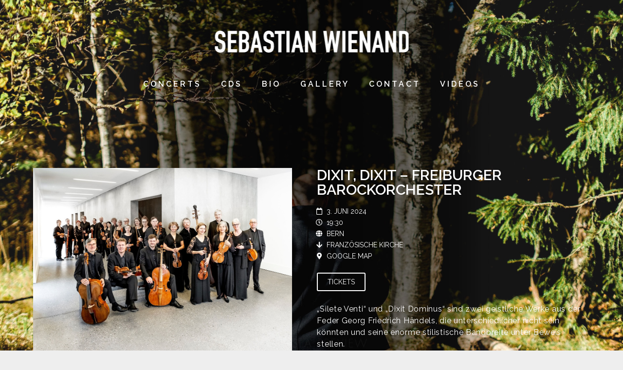

--- FILE ---
content_type: text/html; charset=UTF-8
request_url: https://sebastianwienand.com/event/dixit-dixit-freiburger-barockorchester-2/
body_size: 12461
content:
<!DOCTYPE html>
<html lang="de">
<head>
	<meta charset="UTF-8">
	<meta name="viewport" content="width=device-width, height=device-height, initial-scale=1.0, maximum-scale=1.0">
	<meta name='robots' content='index, follow, max-image-preview:large, max-snippet:-1, max-video-preview:-1' />
	<style>img:is([sizes="auto" i], [sizes^="auto," i]) { contain-intrinsic-size: 3000px 1500px }</style>
	
	<!-- This site is optimized with the Yoast SEO plugin v22.7 - https://yoast.com/wordpress/plugins/seo/ -->
	<title>Dixit, Dixit - Freiburger Barockorchester - Sebastian Wienand - Cembalo &amp; Fortepiano</title>
	<link rel="canonical" href="https://sebastianwienand.com/event/dixit-dixit-freiburger-barockorchester-2/" />
	<meta property="og:locale" content="de_DE" />
	<meta property="og:type" content="article" />
	<meta property="og:title" content="Dixit, Dixit - Freiburger Barockorchester - Sebastian Wienand - Cembalo &amp; Fortepiano" />
	<meta property="og:description" content="„Silete Venti“ und „Dixit Dominus“ sind zwei geistliche Werke aus der Feder Georg Friedrich Händels, die unterschiedlicher nicht sein könnten und seine enorme stilistische Bandbreite unter Beweis stellen. Händel verfasste seine Psalmvertonung „Dixit Dominus“ während seines Italienaufenthalts und stellte sie am 11. April 1707 im Alter von 21 Jahren fertig. Der genaue Entstehungshintergrund und die Uraufführung liegen im Dunkeln, es ist jedoch wahrscheinlich, dass die Chorkomposition in Rom im Rahmen der Jahresfeier des Karmeliterordens uraufgeführt wurde. Händels Musik ist hierbei [&hellip;]" />
	<meta property="og:url" content="https://sebastianwienand.com/event/dixit-dixit-freiburger-barockorchester-2/" />
	<meta property="og:site_name" content="Sebastian Wienand - Cembalo &amp; Fortepiano" />
	<meta property="article:modified_time" content="2024-02-24T21:45:23+00:00" />
	<meta property="og:image" content="https://sebastianwienand.com/wp-content/uploads/2023/07/csm_Freiburger_Barockorchester_72_c_Foppe_Schut_79e5bb4177.jpg" />
	<meta property="og:image:width" content="1200" />
	<meta property="og:image:height" content="857" />
	<meta property="og:image:type" content="image/jpeg" />
	<meta name="twitter:card" content="summary_large_image" />
	<meta name="twitter:label1" content="Geschätzte Lesezeit" />
	<meta name="twitter:data1" content="2 Minuten" />
	<script type="application/ld+json" class="yoast-schema-graph">{"@context":"https://schema.org","@graph":[{"@type":"WebPage","@id":"https://sebastianwienand.com/event/dixit-dixit-freiburger-barockorchester-2/","url":"https://sebastianwienand.com/event/dixit-dixit-freiburger-barockorchester-2/","name":"Dixit, Dixit - Freiburger Barockorchester - Sebastian Wienand - Cembalo &amp; Fortepiano","isPartOf":{"@id":"https://sebastianwienand.com/#website"},"primaryImageOfPage":{"@id":"https://sebastianwienand.com/event/dixit-dixit-freiburger-barockorchester-2/#primaryimage"},"image":{"@id":"https://sebastianwienand.com/event/dixit-dixit-freiburger-barockorchester-2/#primaryimage"},"thumbnailUrl":"https://sebastianwienand.com/wp-content/uploads/2023/07/csm_Freiburger_Barockorchester_72_c_Foppe_Schut_79e5bb4177.jpg","datePublished":"2024-06-03T17:30:18+00:00","dateModified":"2024-02-24T21:45:23+00:00","breadcrumb":{"@id":"https://sebastianwienand.com/event/dixit-dixit-freiburger-barockorchester-2/#breadcrumb"},"inLanguage":"de","potentialAction":[{"@type":"ReadAction","target":["https://sebastianwienand.com/event/dixit-dixit-freiburger-barockorchester-2/"]}]},{"@type":"ImageObject","inLanguage":"de","@id":"https://sebastianwienand.com/event/dixit-dixit-freiburger-barockorchester-2/#primaryimage","url":"https://sebastianwienand.com/wp-content/uploads/2023/07/csm_Freiburger_Barockorchester_72_c_Foppe_Schut_79e5bb4177.jpg","contentUrl":"https://sebastianwienand.com/wp-content/uploads/2023/07/csm_Freiburger_Barockorchester_72_c_Foppe_Schut_79e5bb4177.jpg","width":1200,"height":857},{"@type":"BreadcrumbList","@id":"https://sebastianwienand.com/event/dixit-dixit-freiburger-barockorchester-2/#breadcrumb","itemListElement":[{"@type":"ListItem","position":1,"name":"Startseite","item":"https://sebastianwienand.com/"},{"@type":"ListItem","position":2,"name":"Dixit, Dixit &#8211; Freiburger Barockorchester"}]},{"@type":"WebSite","@id":"https://sebastianwienand.com/#website","url":"https://sebastianwienand.com/","name":"Sebastian Wienand - Cembalo &amp; Fortepiano","description":"Homepage von Sebastian Wienand - aktuelle Konzerte, CDs, Fotos, Kontakt","potentialAction":[{"@type":"SearchAction","target":{"@type":"EntryPoint","urlTemplate":"https://sebastianwienand.com/?s={search_term_string}"},"query-input":"required name=search_term_string"}],"inLanguage":"de"}]}</script>
	<!-- / Yoast SEO plugin. -->


<link rel='dns-prefetch' href='//fonts.googleapis.com' />
<link rel="alternate" type="application/rss+xml" title="Sebastian Wienand - Cembalo &amp; Fortepiano &raquo; Feed" href="https://sebastianwienand.com/feed/" />
<link rel="alternate" type="application/rss+xml" title="Sebastian Wienand - Cembalo &amp; Fortepiano &raquo; Kommentar-Feed" href="https://sebastianwienand.com/comments/feed/" />
<script type="text/javascript">
/* <![CDATA[ */
window._wpemojiSettings = {"baseUrl":"https:\/\/s.w.org\/images\/core\/emoji\/16.0.1\/72x72\/","ext":".png","svgUrl":"https:\/\/s.w.org\/images\/core\/emoji\/16.0.1\/svg\/","svgExt":".svg","source":{"concatemoji":"https:\/\/sebastianwienand.com\/wp-includes\/js\/wp-emoji-release.min.js?ver=6.8.3"}};
/*! This file is auto-generated */
!function(s,n){var o,i,e;function c(e){try{var t={supportTests:e,timestamp:(new Date).valueOf()};sessionStorage.setItem(o,JSON.stringify(t))}catch(e){}}function p(e,t,n){e.clearRect(0,0,e.canvas.width,e.canvas.height),e.fillText(t,0,0);var t=new Uint32Array(e.getImageData(0,0,e.canvas.width,e.canvas.height).data),a=(e.clearRect(0,0,e.canvas.width,e.canvas.height),e.fillText(n,0,0),new Uint32Array(e.getImageData(0,0,e.canvas.width,e.canvas.height).data));return t.every(function(e,t){return e===a[t]})}function u(e,t){e.clearRect(0,0,e.canvas.width,e.canvas.height),e.fillText(t,0,0);for(var n=e.getImageData(16,16,1,1),a=0;a<n.data.length;a++)if(0!==n.data[a])return!1;return!0}function f(e,t,n,a){switch(t){case"flag":return n(e,"\ud83c\udff3\ufe0f\u200d\u26a7\ufe0f","\ud83c\udff3\ufe0f\u200b\u26a7\ufe0f")?!1:!n(e,"\ud83c\udde8\ud83c\uddf6","\ud83c\udde8\u200b\ud83c\uddf6")&&!n(e,"\ud83c\udff4\udb40\udc67\udb40\udc62\udb40\udc65\udb40\udc6e\udb40\udc67\udb40\udc7f","\ud83c\udff4\u200b\udb40\udc67\u200b\udb40\udc62\u200b\udb40\udc65\u200b\udb40\udc6e\u200b\udb40\udc67\u200b\udb40\udc7f");case"emoji":return!a(e,"\ud83e\udedf")}return!1}function g(e,t,n,a){var r="undefined"!=typeof WorkerGlobalScope&&self instanceof WorkerGlobalScope?new OffscreenCanvas(300,150):s.createElement("canvas"),o=r.getContext("2d",{willReadFrequently:!0}),i=(o.textBaseline="top",o.font="600 32px Arial",{});return e.forEach(function(e){i[e]=t(o,e,n,a)}),i}function t(e){var t=s.createElement("script");t.src=e,t.defer=!0,s.head.appendChild(t)}"undefined"!=typeof Promise&&(o="wpEmojiSettingsSupports",i=["flag","emoji"],n.supports={everything:!0,everythingExceptFlag:!0},e=new Promise(function(e){s.addEventListener("DOMContentLoaded",e,{once:!0})}),new Promise(function(t){var n=function(){try{var e=JSON.parse(sessionStorage.getItem(o));if("object"==typeof e&&"number"==typeof e.timestamp&&(new Date).valueOf()<e.timestamp+604800&&"object"==typeof e.supportTests)return e.supportTests}catch(e){}return null}();if(!n){if("undefined"!=typeof Worker&&"undefined"!=typeof OffscreenCanvas&&"undefined"!=typeof URL&&URL.createObjectURL&&"undefined"!=typeof Blob)try{var e="postMessage("+g.toString()+"("+[JSON.stringify(i),f.toString(),p.toString(),u.toString()].join(",")+"));",a=new Blob([e],{type:"text/javascript"}),r=new Worker(URL.createObjectURL(a),{name:"wpTestEmojiSupports"});return void(r.onmessage=function(e){c(n=e.data),r.terminate(),t(n)})}catch(e){}c(n=g(i,f,p,u))}t(n)}).then(function(e){for(var t in e)n.supports[t]=e[t],n.supports.everything=n.supports.everything&&n.supports[t],"flag"!==t&&(n.supports.everythingExceptFlag=n.supports.everythingExceptFlag&&n.supports[t]);n.supports.everythingExceptFlag=n.supports.everythingExceptFlag&&!n.supports.flag,n.DOMReady=!1,n.readyCallback=function(){n.DOMReady=!0}}).then(function(){return e}).then(function(){var e;n.supports.everything||(n.readyCallback(),(e=n.source||{}).concatemoji?t(e.concatemoji):e.wpemoji&&e.twemoji&&(t(e.twemoji),t(e.wpemoji)))}))}((window,document),window._wpemojiSettings);
/* ]]> */
</script>
<style id='wp-emoji-styles-inline-css' type='text/css'>

	img.wp-smiley, img.emoji {
		display: inline !important;
		border: none !important;
		box-shadow: none !important;
		height: 1em !important;
		width: 1em !important;
		margin: 0 0.07em !important;
		vertical-align: -0.1em !important;
		background: none !important;
		padding: 0 !important;
	}
</style>
<link rel='stylesheet' id='wp-block-library-css' href='https://sebastianwienand.com/wp-includes/css/dist/block-library/style.min.css?ver=6.8.3' type='text/css' media='all' />
<style id='classic-theme-styles-inline-css' type='text/css'>
/*! This file is auto-generated */
.wp-block-button__link{color:#fff;background-color:#32373c;border-radius:9999px;box-shadow:none;text-decoration:none;padding:calc(.667em + 2px) calc(1.333em + 2px);font-size:1.125em}.wp-block-file__button{background:#32373c;color:#fff;text-decoration:none}
</style>
<style id='global-styles-inline-css' type='text/css'>
:root{--wp--preset--aspect-ratio--square: 1;--wp--preset--aspect-ratio--4-3: 4/3;--wp--preset--aspect-ratio--3-4: 3/4;--wp--preset--aspect-ratio--3-2: 3/2;--wp--preset--aspect-ratio--2-3: 2/3;--wp--preset--aspect-ratio--16-9: 16/9;--wp--preset--aspect-ratio--9-16: 9/16;--wp--preset--color--black: #000000;--wp--preset--color--cyan-bluish-gray: #abb8c3;--wp--preset--color--white: #ffffff;--wp--preset--color--pale-pink: #f78da7;--wp--preset--color--vivid-red: #cf2e2e;--wp--preset--color--luminous-vivid-orange: #ff6900;--wp--preset--color--luminous-vivid-amber: #fcb900;--wp--preset--color--light-green-cyan: #7bdcb5;--wp--preset--color--vivid-green-cyan: #00d084;--wp--preset--color--pale-cyan-blue: #8ed1fc;--wp--preset--color--vivid-cyan-blue: #0693e3;--wp--preset--color--vivid-purple: #9b51e0;--wp--preset--gradient--vivid-cyan-blue-to-vivid-purple: linear-gradient(135deg,rgba(6,147,227,1) 0%,rgb(155,81,224) 100%);--wp--preset--gradient--light-green-cyan-to-vivid-green-cyan: linear-gradient(135deg,rgb(122,220,180) 0%,rgb(0,208,130) 100%);--wp--preset--gradient--luminous-vivid-amber-to-luminous-vivid-orange: linear-gradient(135deg,rgba(252,185,0,1) 0%,rgba(255,105,0,1) 100%);--wp--preset--gradient--luminous-vivid-orange-to-vivid-red: linear-gradient(135deg,rgba(255,105,0,1) 0%,rgb(207,46,46) 100%);--wp--preset--gradient--very-light-gray-to-cyan-bluish-gray: linear-gradient(135deg,rgb(238,238,238) 0%,rgb(169,184,195) 100%);--wp--preset--gradient--cool-to-warm-spectrum: linear-gradient(135deg,rgb(74,234,220) 0%,rgb(151,120,209) 20%,rgb(207,42,186) 40%,rgb(238,44,130) 60%,rgb(251,105,98) 80%,rgb(254,248,76) 100%);--wp--preset--gradient--blush-light-purple: linear-gradient(135deg,rgb(255,206,236) 0%,rgb(152,150,240) 100%);--wp--preset--gradient--blush-bordeaux: linear-gradient(135deg,rgb(254,205,165) 0%,rgb(254,45,45) 50%,rgb(107,0,62) 100%);--wp--preset--gradient--luminous-dusk: linear-gradient(135deg,rgb(255,203,112) 0%,rgb(199,81,192) 50%,rgb(65,88,208) 100%);--wp--preset--gradient--pale-ocean: linear-gradient(135deg,rgb(255,245,203) 0%,rgb(182,227,212) 50%,rgb(51,167,181) 100%);--wp--preset--gradient--electric-grass: linear-gradient(135deg,rgb(202,248,128) 0%,rgb(113,206,126) 100%);--wp--preset--gradient--midnight: linear-gradient(135deg,rgb(2,3,129) 0%,rgb(40,116,252) 100%);--wp--preset--font-size--small: 13px;--wp--preset--font-size--medium: 20px;--wp--preset--font-size--large: 36px;--wp--preset--font-size--x-large: 42px;--wp--preset--spacing--20: 0.44rem;--wp--preset--spacing--30: 0.67rem;--wp--preset--spacing--40: 1rem;--wp--preset--spacing--50: 1.5rem;--wp--preset--spacing--60: 2.25rem;--wp--preset--spacing--70: 3.38rem;--wp--preset--spacing--80: 5.06rem;--wp--preset--shadow--natural: 6px 6px 9px rgba(0, 0, 0, 0.2);--wp--preset--shadow--deep: 12px 12px 50px rgba(0, 0, 0, 0.4);--wp--preset--shadow--sharp: 6px 6px 0px rgba(0, 0, 0, 0.2);--wp--preset--shadow--outlined: 6px 6px 0px -3px rgba(255, 255, 255, 1), 6px 6px rgba(0, 0, 0, 1);--wp--preset--shadow--crisp: 6px 6px 0px rgba(0, 0, 0, 1);}:where(.is-layout-flex){gap: 0.5em;}:where(.is-layout-grid){gap: 0.5em;}body .is-layout-flex{display: flex;}.is-layout-flex{flex-wrap: wrap;align-items: center;}.is-layout-flex > :is(*, div){margin: 0;}body .is-layout-grid{display: grid;}.is-layout-grid > :is(*, div){margin: 0;}:where(.wp-block-columns.is-layout-flex){gap: 2em;}:where(.wp-block-columns.is-layout-grid){gap: 2em;}:where(.wp-block-post-template.is-layout-flex){gap: 1.25em;}:where(.wp-block-post-template.is-layout-grid){gap: 1.25em;}.has-black-color{color: var(--wp--preset--color--black) !important;}.has-cyan-bluish-gray-color{color: var(--wp--preset--color--cyan-bluish-gray) !important;}.has-white-color{color: var(--wp--preset--color--white) !important;}.has-pale-pink-color{color: var(--wp--preset--color--pale-pink) !important;}.has-vivid-red-color{color: var(--wp--preset--color--vivid-red) !important;}.has-luminous-vivid-orange-color{color: var(--wp--preset--color--luminous-vivid-orange) !important;}.has-luminous-vivid-amber-color{color: var(--wp--preset--color--luminous-vivid-amber) !important;}.has-light-green-cyan-color{color: var(--wp--preset--color--light-green-cyan) !important;}.has-vivid-green-cyan-color{color: var(--wp--preset--color--vivid-green-cyan) !important;}.has-pale-cyan-blue-color{color: var(--wp--preset--color--pale-cyan-blue) !important;}.has-vivid-cyan-blue-color{color: var(--wp--preset--color--vivid-cyan-blue) !important;}.has-vivid-purple-color{color: var(--wp--preset--color--vivid-purple) !important;}.has-black-background-color{background-color: var(--wp--preset--color--black) !important;}.has-cyan-bluish-gray-background-color{background-color: var(--wp--preset--color--cyan-bluish-gray) !important;}.has-white-background-color{background-color: var(--wp--preset--color--white) !important;}.has-pale-pink-background-color{background-color: var(--wp--preset--color--pale-pink) !important;}.has-vivid-red-background-color{background-color: var(--wp--preset--color--vivid-red) !important;}.has-luminous-vivid-orange-background-color{background-color: var(--wp--preset--color--luminous-vivid-orange) !important;}.has-luminous-vivid-amber-background-color{background-color: var(--wp--preset--color--luminous-vivid-amber) !important;}.has-light-green-cyan-background-color{background-color: var(--wp--preset--color--light-green-cyan) !important;}.has-vivid-green-cyan-background-color{background-color: var(--wp--preset--color--vivid-green-cyan) !important;}.has-pale-cyan-blue-background-color{background-color: var(--wp--preset--color--pale-cyan-blue) !important;}.has-vivid-cyan-blue-background-color{background-color: var(--wp--preset--color--vivid-cyan-blue) !important;}.has-vivid-purple-background-color{background-color: var(--wp--preset--color--vivid-purple) !important;}.has-black-border-color{border-color: var(--wp--preset--color--black) !important;}.has-cyan-bluish-gray-border-color{border-color: var(--wp--preset--color--cyan-bluish-gray) !important;}.has-white-border-color{border-color: var(--wp--preset--color--white) !important;}.has-pale-pink-border-color{border-color: var(--wp--preset--color--pale-pink) !important;}.has-vivid-red-border-color{border-color: var(--wp--preset--color--vivid-red) !important;}.has-luminous-vivid-orange-border-color{border-color: var(--wp--preset--color--luminous-vivid-orange) !important;}.has-luminous-vivid-amber-border-color{border-color: var(--wp--preset--color--luminous-vivid-amber) !important;}.has-light-green-cyan-border-color{border-color: var(--wp--preset--color--light-green-cyan) !important;}.has-vivid-green-cyan-border-color{border-color: var(--wp--preset--color--vivid-green-cyan) !important;}.has-pale-cyan-blue-border-color{border-color: var(--wp--preset--color--pale-cyan-blue) !important;}.has-vivid-cyan-blue-border-color{border-color: var(--wp--preset--color--vivid-cyan-blue) !important;}.has-vivid-purple-border-color{border-color: var(--wp--preset--color--vivid-purple) !important;}.has-vivid-cyan-blue-to-vivid-purple-gradient-background{background: var(--wp--preset--gradient--vivid-cyan-blue-to-vivid-purple) !important;}.has-light-green-cyan-to-vivid-green-cyan-gradient-background{background: var(--wp--preset--gradient--light-green-cyan-to-vivid-green-cyan) !important;}.has-luminous-vivid-amber-to-luminous-vivid-orange-gradient-background{background: var(--wp--preset--gradient--luminous-vivid-amber-to-luminous-vivid-orange) !important;}.has-luminous-vivid-orange-to-vivid-red-gradient-background{background: var(--wp--preset--gradient--luminous-vivid-orange-to-vivid-red) !important;}.has-very-light-gray-to-cyan-bluish-gray-gradient-background{background: var(--wp--preset--gradient--very-light-gray-to-cyan-bluish-gray) !important;}.has-cool-to-warm-spectrum-gradient-background{background: var(--wp--preset--gradient--cool-to-warm-spectrum) !important;}.has-blush-light-purple-gradient-background{background: var(--wp--preset--gradient--blush-light-purple) !important;}.has-blush-bordeaux-gradient-background{background: var(--wp--preset--gradient--blush-bordeaux) !important;}.has-luminous-dusk-gradient-background{background: var(--wp--preset--gradient--luminous-dusk) !important;}.has-pale-ocean-gradient-background{background: var(--wp--preset--gradient--pale-ocean) !important;}.has-electric-grass-gradient-background{background: var(--wp--preset--gradient--electric-grass) !important;}.has-midnight-gradient-background{background: var(--wp--preset--gradient--midnight) !important;}.has-small-font-size{font-size: var(--wp--preset--font-size--small) !important;}.has-medium-font-size{font-size: var(--wp--preset--font-size--medium) !important;}.has-large-font-size{font-size: var(--wp--preset--font-size--large) !important;}.has-x-large-font-size{font-size: var(--wp--preset--font-size--x-large) !important;}
:where(.wp-block-post-template.is-layout-flex){gap: 1.25em;}:where(.wp-block-post-template.is-layout-grid){gap: 1.25em;}
:where(.wp-block-columns.is-layout-flex){gap: 2em;}:where(.wp-block-columns.is-layout-grid){gap: 2em;}
:root :where(.wp-block-pullquote){font-size: 1.5em;line-height: 1.6;}
</style>
<link rel='stylesheet' id='essential-grid-plugin-settings-css' href='https://sebastianwienand.com/wp-content/plugins/essential-grid/public/assets/css/settings.css?ver=3.0.11' type='text/css' media='all' />
<link rel='stylesheet' id='tp-fontello-css' href='https://sebastianwienand.com/wp-content/plugins/essential-grid/public/assets/font/fontello/css/fontello.css?ver=3.0.11' type='text/css' media='all' />
<link rel='stylesheet' id='rs-plugin-settings-css' href='https://sebastianwienand.com/wp-content/plugins/revslider/public/assets/css/rs6.css?ver=6.4.11' type='text/css' media='all' />
<style id='rs-plugin-settings-inline-css' type='text/css'>
#rs-demo-id {}
</style>
<link rel='stylesheet' id='croma-google-font-css' href='//fonts.googleapis.com/css?family=Josefin+Sans%3A400%2C600%2C700%7COpen+Sans%3A300%2C300italic%2C400%2C600%2C600italic%2C700&#038;subset=latin%2Clatin-ext&#038;ver=6.8.3' type='text/css' media='all' />
<link rel='stylesheet' id='iron-fancybox-css' href='https://sebastianwienand.com/wp-content/themes/croma/css/fancybox.css?ver=6.8.3' type='text/css' media='all' />
<link rel='stylesheet' id='iron-font-awesome-css' href='https://sebastianwienand.com/wp-content/themes/croma/fontawesome/css/fontawesome-all.min.css?ver=6.8.3' type='text/css' media='all' />
<link rel='stylesheet' id='js_composer_front-css' href='https://sebastianwienand.com/wp-content/plugins/js_composer/assets/css/js_composer.min.css?ver=6.6.0' type='text/css' media='all' />
<link rel='stylesheet' id='iron-classic-menu-css' href='https://sebastianwienand.com/wp-content/themes/croma/classic-menu/css/classic.css?ver=6.8.3' type='text/css' media='all' />
<link rel='stylesheet' id='iron-master-css' href='https://sebastianwienand.com/wp-content/themes/croma/style.css?ver=6.8.3' type='text/css' media='all' />
<link rel='stylesheet' id='custom-styles-css' href='https://sebastianwienand.com/?load=custom-style.css&#038;ver=6.8.3' type='text/css' media='all' />
<link rel='stylesheet' id='page-banner-css' href='https://sebastianwienand.com/wp-content/themes/croma/css/page-banner.css' type='text/css' media='all' />
<style id='akismet-widget-style-inline-css' type='text/css'>

			.a-stats {
				--akismet-color-mid-green: #357b49;
				--akismet-color-white: #fff;
				--akismet-color-light-grey: #f6f7f7;

				max-width: 350px;
				width: auto;
			}

			.a-stats * {
				all: unset;
				box-sizing: border-box;
			}

			.a-stats strong {
				font-weight: 600;
			}

			.a-stats a.a-stats__link,
			.a-stats a.a-stats__link:visited,
			.a-stats a.a-stats__link:active {
				background: var(--akismet-color-mid-green);
				border: none;
				box-shadow: none;
				border-radius: 8px;
				color: var(--akismet-color-white);
				cursor: pointer;
				display: block;
				font-family: -apple-system, BlinkMacSystemFont, 'Segoe UI', 'Roboto', 'Oxygen-Sans', 'Ubuntu', 'Cantarell', 'Helvetica Neue', sans-serif;
				font-weight: 500;
				padding: 12px;
				text-align: center;
				text-decoration: none;
				transition: all 0.2s ease;
			}

			/* Extra specificity to deal with TwentyTwentyOne focus style */
			.widget .a-stats a.a-stats__link:focus {
				background: var(--akismet-color-mid-green);
				color: var(--akismet-color-white);
				text-decoration: none;
			}

			.a-stats a.a-stats__link:hover {
				filter: brightness(110%);
				box-shadow: 0 4px 12px rgba(0, 0, 0, 0.06), 0 0 2px rgba(0, 0, 0, 0.16);
			}

			.a-stats .count {
				color: var(--akismet-color-white);
				display: block;
				font-size: 1.5em;
				line-height: 1.4;
				padding: 0 13px;
				white-space: nowrap;
			}
		
</style>
<link rel='stylesheet' id='iron_feature_music_css-css' href='https://sebastianwienand.com/wp-content/uploads/css/custom-style-croma-music.css' type='text/css' media='all' />
<link rel='stylesheet' id='iron_feature_event_css-css' href='https://sebastianwienand.com/wp-content/uploads/css/custom-style-croma-event.css' type='text/css' media='all' />
<link rel='stylesheet' id='iron-custom-styles-css' href='https://sebastianwienand.com/?load=custom-style.css&#038;ver=6.8.3' type='text/css' media='all' />
<style id='iron-custom-styles-inline-css' type='text/css'>

#overlay .perspective { 
	opacity: 1;
}
.menu-toggle rect{
	fill:#131112;

}ul.header-top-menu li a{color:#131112;}.menu-toggle-off polygon{
	fill:#131112;
}#page-banner{height:350px;}
</style>
<link rel='stylesheet' id='iron-audio-player-css' href='https://sebastianwienand.com/wp-content/themes/croma/css/iron-audioplayer.css?ver=6.8.3' type='text/css' media='all' />
<script type="text/javascript" src="https://sebastianwienand.com/wp-includes/js/jquery/jquery.min.js?ver=3.7.1" id="jquery-core-js"></script>
<script type="text/javascript" src="https://sebastianwienand.com/wp-includes/js/jquery/jquery-migrate.min.js?ver=3.4.1" id="jquery-migrate-js"></script>
<script type="text/javascript" src="https://sebastianwienand.com/wp-content/plugins/revslider/public/assets/js/rbtools.min.js?ver=6.4.8" id="tp-tools-js"></script>
<script type="text/javascript" src="https://sebastianwienand.com/wp-content/plugins/revslider/public/assets/js/rs6.min.js?ver=6.4.11" id="revmin-js"></script>
<script type="text/javascript" id="ironMusic-js-js-extra">
/* <![CDATA[ */
var ironmusic_vars = {"i18n":{"no_events":"No events scheduled yet. Stay tuned!"}};
/* ]]> */
</script>
<script type="text/javascript" src="https://sebastianwienand.com/wp-content/plugins/croma-music/js/ironMusic.js?ver=6.8.3" id="ironMusic-js-js"></script>
<script type="text/javascript" src="https://sebastianwienand.com/wp-content/plugins/croma-music/js/objectFittPolyfill.min.js?ver=1" id="objectFittPolyfill-js"></script>
<link rel="https://api.w.org/" href="https://sebastianwienand.com/wp-json/" /><meta name="generator" content="WordPress 6.8.3" />
<link rel='shortlink' href='https://sebastianwienand.com/?p=2154' />
<link rel="alternate" title="oEmbed (JSON)" type="application/json+oembed" href="https://sebastianwienand.com/wp-json/oembed/1.0/embed?url=https%3A%2F%2Fsebastianwienand.com%2Fevent%2Fdixit-dixit-freiburger-barockorchester-2%2F" />
<link rel="alternate" title="oEmbed (XML)" type="text/xml+oembed" href="https://sebastianwienand.com/wp-json/oembed/1.0/embed?url=https%3A%2F%2Fsebastianwienand.com%2Fevent%2Fdixit-dixit-freiburger-barockorchester-2%2F&#038;format=xml" />
<meta name="cdp-version" content="1.4.9" /><style type="text/css">.recentcomments a{display:inline !important;padding:0 !important;margin:0 !important;}</style><meta name="generator" content="Powered by WPBakery Page Builder - drag and drop page builder for WordPress."/>
<meta name="generator" content="Powered by Slider Revolution 6.4.11 - responsive, Mobile-Friendly Slider Plugin for WordPress with comfortable drag and drop interface." />
<link rel="icon" href="https://sebastianwienand.com/wp-content/uploads/2025/09/cropped-ChatGPT-Image-2.-Sept.-2025-21_38_18-e1756842145269-32x32.png" sizes="32x32" />
<link rel="icon" href="https://sebastianwienand.com/wp-content/uploads/2025/09/cropped-ChatGPT-Image-2.-Sept.-2025-21_38_18-e1756842145269-192x192.png" sizes="192x192" />
<link rel="apple-touch-icon" href="https://sebastianwienand.com/wp-content/uploads/2025/09/cropped-ChatGPT-Image-2.-Sept.-2025-21_38_18-e1756842145269-180x180.png" />
<meta name="msapplication-TileImage" content="https://sebastianwienand.com/wp-content/uploads/2025/09/cropped-ChatGPT-Image-2.-Sept.-2025-21_38_18-e1756842145269-270x270.png" />
<script type="text/javascript">function setREVStartSize(e){
			//window.requestAnimationFrame(function() {				 
				window.RSIW = window.RSIW===undefined ? window.innerWidth : window.RSIW;	
				window.RSIH = window.RSIH===undefined ? window.innerHeight : window.RSIH;	
				try {								
					var pw = document.getElementById(e.c).parentNode.offsetWidth,
						newh;
					pw = pw===0 || isNaN(pw) ? window.RSIW : pw;
					e.tabw = e.tabw===undefined ? 0 : parseInt(e.tabw);
					e.thumbw = e.thumbw===undefined ? 0 : parseInt(e.thumbw);
					e.tabh = e.tabh===undefined ? 0 : parseInt(e.tabh);
					e.thumbh = e.thumbh===undefined ? 0 : parseInt(e.thumbh);
					e.tabhide = e.tabhide===undefined ? 0 : parseInt(e.tabhide);
					e.thumbhide = e.thumbhide===undefined ? 0 : parseInt(e.thumbhide);
					e.mh = e.mh===undefined || e.mh=="" || e.mh==="auto" ? 0 : parseInt(e.mh,0);		
					if(e.layout==="fullscreen" || e.l==="fullscreen") 						
						newh = Math.max(e.mh,window.RSIH);					
					else{					
						e.gw = Array.isArray(e.gw) ? e.gw : [e.gw];
						for (var i in e.rl) if (e.gw[i]===undefined || e.gw[i]===0) e.gw[i] = e.gw[i-1];					
						e.gh = e.el===undefined || e.el==="" || (Array.isArray(e.el) && e.el.length==0)? e.gh : e.el;
						e.gh = Array.isArray(e.gh) ? e.gh : [e.gh];
						for (var i in e.rl) if (e.gh[i]===undefined || e.gh[i]===0) e.gh[i] = e.gh[i-1];
											
						var nl = new Array(e.rl.length),
							ix = 0,						
							sl;					
						e.tabw = e.tabhide>=pw ? 0 : e.tabw;
						e.thumbw = e.thumbhide>=pw ? 0 : e.thumbw;
						e.tabh = e.tabhide>=pw ? 0 : e.tabh;
						e.thumbh = e.thumbhide>=pw ? 0 : e.thumbh;					
						for (var i in e.rl) nl[i] = e.rl[i]<window.RSIW ? 0 : e.rl[i];
						sl = nl[0];									
						for (var i in nl) if (sl>nl[i] && nl[i]>0) { sl = nl[i]; ix=i;}															
						var m = pw>(e.gw[ix]+e.tabw+e.thumbw) ? 1 : (pw-(e.tabw+e.thumbw)) / (e.gw[ix]);					
						newh =  (e.gh[ix] * m) + (e.tabh + e.thumbh);
					}				
					if(window.rs_init_css===undefined) window.rs_init_css = document.head.appendChild(document.createElement("style"));					
					document.getElementById(e.c).height = newh+"px";
					window.rs_init_css.innerHTML += "#"+e.c+"_wrapper { height: "+newh+"px }";				
				} catch(e){
					console.log("Failure at Presize of Slider:" + e)
				}					   
			//});
		  };</script>
<link rel="icon" href="https://sebastianwienand.com/wp-content/uploads/2025/09/cropped-ChatGPT-Image-2.-Sept.-2025-21_38_18-e1756842145269-32x32.png" sizes="32x32" />
<link rel="icon" href="https://sebastianwienand.com/wp-content/uploads/2025/09/cropped-ChatGPT-Image-2.-Sept.-2025-21_38_18-e1756842145269-192x192.png" sizes="192x192" />
<link rel="apple-touch-icon" href="https://sebastianwienand.com/wp-content/uploads/2025/09/cropped-ChatGPT-Image-2.-Sept.-2025-21_38_18-e1756842145269-180x180.png" />
<meta name="msapplication-TileImage" content="https://sebastianwienand.com/wp-content/uploads/2025/09/cropped-ChatGPT-Image-2.-Sept.-2025-21_38_18-e1756842145269-270x270.png" />
<noscript><style> .wpb_animate_when_almost_visible { opacity: 1; }</style></noscript></head>
<body class="wp-singular event-template-default single single-event postid-2154 wp-theme-croma lang-de layout-wide fixed_header wpb-js-composer js-comp-ver-6.6.0 vc_responsive">
	<div id="overlay"><div class="perspective"></div></div>
	
<div class="classic-menu mini-active fixed fixed_before"
	data-site_url="https://sebastianwienand.com/"
	data-site_name="Sebastian Wienand - Cembalo &amp; Fortepiano"
	data-logo="http://sebastianwienand.com/wp-content/uploads/2022/01/Sebastian-Wienand-Logo-6.png"
	data-logo_page=""
	data-logo_page_retina=""
	data-use_alternative_logo="0"
	data-use_alternative_logo_on_mobile="0"
	data-retina_logo="http://sebastianwienand.com/wp-content/uploads/2022/01/Sebastian-Wienand-Logo-6-retina.png"
	data-logo_mini=""
	data-logo_align="pull-top">
	<ul id="menu-main-menu" class="menu-level-0 pull-center incontainer logo-pull-top"><li id="menu-item-1270" class="menu-item menu-item-type-post_type menu-item-object-page menu-item-1270"><a href="https://sebastianwienand.com/all-concerts/">concerts</a></li>
<li id="menu-item-1050" class="menu-item menu-item-type-post_type menu-item-object-page menu-item-1050"><a href="https://sebastianwienand.com/music-list/">CDs</a></li>
<li id="menu-item-103" class="menu-item menu-item-type-post_type menu-item-object-page menu-item-103"><a href="https://sebastianwienand.com/about-me/">bio</a></li>
<li id="menu-item-776" class="menu-item menu-item-type-post_type menu-item-object-page menu-item-776"><a href="https://sebastianwienand.com/gallery-boxed/">gallery</a></li>
<li id="menu-item-456" class="menu-item menu-item-type-post_type menu-item-object-page menu-item-456"><a href="https://sebastianwienand.com/contact/">contact</a></li>
<li id="menu-item-1404" class="menu-item menu-item-type-post_type menu-item-object-page menu-item-1404"><a href="https://sebastianwienand.com/videos-grid/">videos</a></li>
</ul>
</div>

	<div id="pusher-wrap">
		<div id="pusher" class="menu-type-classic-menu">

		<div class="pjax-container">
	<div id="wrapper" class="wrapper">
		<!-- container -->
		<div class="container">
		<div class="boxed">

		
		
			<div class="heading-space"></div>

		
		

			<!-- single-post -->
			<article id="post-2154" class="post-2154 event type-event status-publish has-post-thumbnail hentry single-post">
				<div class="entry">
					<div class="event-wrapper">
											<div class="lefthalf">
							<img width="1200" height="857" src="https://sebastianwienand.com/wp-content/uploads/2023/07/csm_Freiburger_Barockorchester_72_c_Foppe_Schut_79e5bb4177.jpg" class="attachment-full size-full wp-post-image" alt="" decoding="async" fetchpriority="high" srcset="https://sebastianwienand.com/wp-content/uploads/2023/07/csm_Freiburger_Barockorchester_72_c_Foppe_Schut_79e5bb4177.jpg 1200w, https://sebastianwienand.com/wp-content/uploads/2023/07/csm_Freiburger_Barockorchester_72_c_Foppe_Schut_79e5bb4177-559x399.jpg 559w, https://sebastianwienand.com/wp-content/uploads/2023/07/csm_Freiburger_Barockorchester_72_c_Foppe_Schut_79e5bb4177-1024x731.jpg 1024w, https://sebastianwienand.com/wp-content/uploads/2023/07/csm_Freiburger_Barockorchester_72_c_Foppe_Schut_79e5bb4177-768x548.jpg 768w" sizes="(max-width: 1200px) 100vw, 1200px" />						</div>
											<div class="righthalf">
							<div class="event-boldtitle">Dixit, Dixit &#8211; Freiburger Barockorchester<br></div>
							<table>
																																<tr>
									<td class="event-icon"><i class="fa far fa-calendar"></i></td>
									<td>3. Juni 2024</td>
								</tr>

																<tr>
									<td class="event-icon"><i class="fa far fa-clock"></i></td>
									<td>19:30</td>
								</tr>
								
																<tr>
									<td class="event-icon"><i class="fa fas fa-globe"></i></td>
									<td>Bern</td>
								</tr>
								
																<tr>
									<td class="event-icon"><i class="fa fas fa-arrow-down"></i></td>
									<td>Französische Kirche</td>
								</tr>
																								<tr>
									<td class="event-icon"><i class="fa fas fa-map-marker-alt"></i></td>
									<td><a class="event-map-link" href="https://maps.app.goo.gl/LhKh9d9hAFTz8tVeA" target="_blank">Google Map</a></td>
								</tr>
															</table>
														
							<a class="button" target="_blank" href="https://442hz.com/de/ensembles/zuercher_sing_akademie/shop/event/139161/#event">Tickets</a>
														<p>„Silete Venti“ und „Dixit Dominus“ sind zwei geistliche Werke aus der Feder Georg Friedrich Händels, die unterschiedlicher nicht sein könnten und seine enorme stilistische Bandbreite unter Beweis stellen.<br />
Händel verfasste seine Psalmvertonung „Dixit Dominus“ während seines Italienaufenthalts und stellte sie am 11. April 1707 im Alter von 21 Jahren fertig. Der genaue Entstehungshintergrund und die Uraufführung liegen im Dunkeln, es ist jedoch wahrscheinlich, dass die Chorkomposition in Rom im Rahmen der Jahresfeier des Karmeliterordens uraufgeführt wurde. Händels Musik ist hierbei von großer Expressivität und koketten Rhythmen geprägt – eben sehr feurig-italienisch. 16 Jahre später verfasste Händel dann seine Solo-Kantate „Silete Venti“, deren Anlass und Premiere ebenfalls nicht gesichert überliefert sind. Man hört, dass Händel nun zum arrivierten Opernkomponisten in London avanciert war. In großen, theatralischen Bögen gestaltet Händel die Gesangslinie, die der Sängerin nicht nur einen überaus langen Atem, sondern auch hohe Virtuosität und sportliche Kondition abverlangt. Eine Besonderheit der Komposition ist die Ouvertüre, in der der Sopran wie aus dem Nichts ins instrumentale Geschehen eingreift – ein absolutes Novum!<br />
Wie es für einen Händel-Abend mit geistlicher Musik gehört, wird ebenfalls ein Orgelkonzert des Komponisten aufgeführt. Händels Orgelkonzerte sind wahre Kleinodien der Barockmusik, die mit ihrem Ideenreichtum, ihrer filigranen Virtuosität und überbordender Lebensfreude beeindrucken.</p>
<p><strong>Programm</strong><br />
<strong>Georg Friedrich Händel</strong><br />
„Dixit Dominus“ HWV 232<br />
„Silete Venti“ HWV 242<br />
Orgelkonzert</p>
<p><strong>Robin Johannsen</strong> Sopran<br />
<strong>Zürcher Sing-Akademie</strong><br />
<strong>Freiburger Barockorchester</strong><br />
<strong>Kristian Bezuidenhout</strong> Orgel &amp; Leitung</p>
						</div>
						<div class="clear"></div>
					</div>

									</div>
			</article>

			<!-- links-block -->

<aside class="links-block">
	<a href="#" onclick="window.history.back(); return false;" class="back-btn">Back</a>
	<div class="buttons">
		<div class="sharing_toolbox" data-image-social="https://sebastianwienand.com/wp-content/uploads/2023/07/csm_Freiburger_Barockorchester_72_c_Foppe_Schut_79e5bb4177-559x399.jpg"></div>
	</div>
</aside>
			
<div id="comments" class="comments-area">

	
</div>


		</div>
		</div>

	</div>



	<!-- footer -->
	<footer id="footer">
		
		<!-- footer-row -->
		<div class="footer-row">
			<div class="footer-wrapper">
								<div>
					<div class="text footer-copyright"></div>
					<div class="text footer-author"></div>
					<div class="clear"></div>
				</div>
			</div>
		</div>
	</footer>
 </div>



</div>

</div>
 <script type="speculationrules">
{"prefetch":[{"source":"document","where":{"and":[{"href_matches":"\/*"},{"not":{"href_matches":["\/wp-*.php","\/wp-admin\/*","\/wp-content\/uploads\/*","\/wp-content\/*","\/wp-content\/plugins\/*","\/wp-content\/themes\/croma\/*","\/*\\?(.+)"]}},{"not":{"selector_matches":"a[rel~=\"nofollow\"]"}},{"not":{"selector_matches":".no-prefetch, .no-prefetch a"}}]},"eagerness":"conservative"}]}
</script>
		<script type="text/javascript">
			var ajaxRevslider;
			function rsCustomAjaxContentLoadingFunction() {
				// CUSTOM AJAX CONTENT LOADING FUNCTION
				ajaxRevslider = function(obj) {
				
					// obj.type : Post Type
					// obj.id : ID of Content to Load
					// obj.aspectratio : The Aspect Ratio of the Container / Media
					// obj.selector : The Container Selector where the Content of Ajax will be injected. It is done via the Essential Grid on Return of Content
					
					var content	= '';
					var data	= {
						action:			'revslider_ajax_call_front',
						client_action:	'get_slider_html',
						token:			'de10b00feb',
						type:			obj.type,
						id:				obj.id,
						aspectratio:	obj.aspectratio
					};
					
					// SYNC AJAX REQUEST
					jQuery.ajax({
						type:		'post',
						url:		'https://sebastianwienand.com/wp-admin/admin-ajax.php',
						dataType:	'json',
						data:		data,
						async:		false,
						success:	function(ret, textStatus, XMLHttpRequest) {
							if(ret.success == true)
								content = ret.data;								
						},
						error:		function(e) {
							console.log(e);
						}
					});
					
					 // FIRST RETURN THE CONTENT WHEN IT IS LOADED !!
					 return content;						 
				};
				
				// CUSTOM AJAX FUNCTION TO REMOVE THE SLIDER
				var ajaxRemoveRevslider = function(obj) {
					return jQuery(obj.selector + ' .rev_slider').revkill();
				};


				// EXTEND THE AJAX CONTENT LOADING TYPES WITH TYPE AND FUNCTION				
				if (jQuery.fn.tpessential !== undefined) 					
					if(typeof(jQuery.fn.tpessential.defaults) !== 'undefined') 
						jQuery.fn.tpessential.defaults.ajaxTypes.push({type: 'revslider', func: ajaxRevslider, killfunc: ajaxRemoveRevslider, openAnimationSpeed: 0.3});   
						// type:  Name of the Post to load via Ajax into the Essential Grid Ajax Container
						// func: the Function Name which is Called once the Item with the Post Type has been clicked
						// killfunc: function to kill in case the Ajax Window going to be removed (before Remove function !
						// openAnimationSpeed: how quick the Ajax Content window should be animated (default is 0.3)					
			}
			
			var rsCustomAjaxContent_Once = false
			if (document.readyState === "loading") 
				document.addEventListener('readystatechange',function(){
					if ((document.readyState === "interactive" || document.readyState === "complete") && !rsCustomAjaxContent_Once) {
						rsCustomAjaxContent_Once = true;
						rsCustomAjaxContentLoadingFunction();
					}
				});
			else {
				rsCustomAjaxContent_Once = true;
				rsCustomAjaxContentLoadingFunction();
			}					
		</script>
		<script type="text/javascript" src="https://sebastianwienand.com/wp-content/plugins/contact-form-7/includes/swv/js/index.js?ver=5.9.4" id="swv-js"></script>
<script type="text/javascript" id="contact-form-7-js-extra">
/* <![CDATA[ */
var wpcf7 = {"api":{"root":"https:\/\/sebastianwienand.com\/wp-json\/","namespace":"contact-form-7\/v1"}};
/* ]]> */
</script>
<script type="text/javascript" src="https://sebastianwienand.com/wp-content/plugins/contact-form-7/includes/js/index.js?ver=5.9.4" id="contact-form-7-js"></script>
<script type="text/javascript" src="https://sebastianwienand.com/wp-content/themes/croma/js/utilities.js" id="iron-utilities-js"></script>
<script type="text/javascript" src="https://sebastianwienand.com/wp-content/themes/croma/js/plugins.all.min.js" id="iron-plugins-js"></script>
<script type="text/javascript" src="https://sebastianwienand.com/wp-content/themes/croma/js/jquery.parallax.js" id="iron-parallax-js"></script>
<script type="text/javascript" src="https://sebastianwienand.com/wp-content/themes/croma/js/countdown-l10n/jquery.countdown-de.js" id="iron-countdown-l10n-js"></script>
<script type="text/javascript" src="https://sebastianwienand.com/wp-content/themes/croma/js/barba.min.js" id="barba-js"></script>
<script type="text/javascript" src="https://sebastianwienand.com/wp-includes/js/underscore.min.js?ver=1.13.7" id="underscore-js"></script>
<script type="text/javascript" src="https://sebastianwienand.com/wp-content/plugins/js_composer/assets/js/dist/js_composer_front.min.js?ver=6.6.0" id="wpb_composer_front_js-js"></script>
<script type="text/javascript" src="//cdnjs.cloudflare.com/ajax/libs/velocity/1.4.3/velocity.min.js" id="velocity-js"></script>
<script type="text/javascript" src="https://sebastianwienand.com/wp-content/themes/croma/js/iron-parallax.js" id="iron-banner-parallax-js"></script>
<script type="text/javascript" src="//cdnjs.cloudflare.com/ajax/libs/animejs/2.0.0/anime.min.js" id="animejs-js"></script>
<script type="text/javascript" id="iron-main-js-extra">
/* <![CDATA[ */
var iron_vars = {"enable_ajax":"1","theme_url":"https:\/\/sebastianwienand.com\/wp-content\/themes\/croma","ajaxurl":"https:\/\/sebastianwienand.com\/wp-admin\/admin-ajax.php?lang=de","enable_fixed_header":"1","header_top_menu_hide_on_scroll":"1","lightbox_transition":null,"menu":{"top_menu_position":"righttype","menu_transition":"type3","classic_menu_over_content":"0","classic_menu_position":"fixed fixed_before","menu_type":"classic-menu","classic_menu_hmargin":"0px"},"lang":"de","custom_js":"\/\/jQuery('.page-template-archive-posts-list .media-block a, .page-template-archive-posts-grid .meta-simple, [class*=\"page-template-archive-posts-grid\"] .tab-text').addClass(\"color2_txt\");\r\n\r\n\/\/GENERAL\r\n$( \".back-btn\" ).addClass(\"button\");\r\n\r\n\r\n\/\/Color 4\r\n$(\".links-box\").addClass(\"color4_txt\");\r\n$( \"#footer ul, #footer li, .footer-block .social-networks a, .social-networks a i\").css(\"color\", \"inherit\");\r\n\r\n\r\n\/\/ Color 1\r\n$(\"#back-to-top i, .event-wrapper .righthalf table tr\").addClass(\"color1_txt\");\r\n\/\/$(\".text-box\").addClass(\"color6_txt\");\r\n\/\/$( \".event-wrapper .righthalf table tr td\").css(\"color\", \"inherit\");\r\n$( \".text-box .datetime, .text-box .meta-simple, .event-wrapper .righthalf table tr td\").css(\"color\", \"inherit\");\r\n\r\n\r\n$(\".tab-text\").addClass(\"color5_txt\");\r\n\r\n\r\n\r\n\r\n\r\n\r\n\r\n\/\/make button inline element \r\n$( \".center-content\" ).parentsUntil( \".vc_column-inner \" ).css( \"text-align\", \"center\" );","plugins_url":"https:\/\/sebastianwienand.com\/wp-content\/plugins\/croma-music\/","slug":{"events":"event","discography":"cds","artist":"artist","videos":"videos"},"croma_music":{"color_base":"rgb(113, 112, 113)","color_progress":"rgb(245, 245, 245)","continuous_background":"rgba(0, 0, 0, 0.5)","continuous_timeline_background":"rgb(255, 255, 255)","continuous_progress_bar":"rgb(150, 150, 150)","continuous_control_color":"rgb(255, 255, 255)"},"wp_admin_bar":"","site_url":"https:\/\/sebastianwienand.com\/","site_name":"Sebastian Wienand - Cembalo & Fortepiano","logo":{"logo_url":"http:\/\/sebastianwienand.com\/wp-content\/uploads\/2022\/01\/Sebastian-Wienand-Logo-6.png","retina_logo_url":"http:\/\/sebastianwienand.com\/wp-content\/uploads\/2022\/01\/Sebastian-Wienand-Logo-6-retina.png","logo_page_url":"http:\/\/sebastianwienand.com\/wp-content\/uploads\/2022\/01\/1x1-00000000.png","logo_page_retina_url":"http:\/\/sebastianwienand.com\/wp-content\/uploads\/2022\/01\/1x1-00000000.png","use_alternative_logo":false,"use_alternative_logo_on_mobile":false,"logo_mini_url":"","logo_align":"pull-top"},"social":{"facebook":"1","twitter":"1","linkedin":"1","pinterest":"1"},"social_enabled":"1"};
/* ]]> */
</script>
<script type="text/javascript" src="https://sebastianwienand.com/wp-content/themes/croma/js/main.js" id="iron-main-js"></script>
<script type="text/javascript" src="https://sebastianwienand.com/wp-content/themes/croma/classic-menu/js/classic.js?ver=6.8.3" id="iron-classic-menu-js"></script>
<script type="text/javascript" src="https://sebastianwienand.com/wp-content/plugins/croma-music/js/countdown/jquery.plugin.min.js" id="jquery.plugin-js"></script>
<script type="text/javascript" id="jquery.countdown_js-js-extra">
/* <![CDATA[ */
var plugins_vars = {"labels":["Years","Months","Weeks","Days","Hours","Minutes","Seconds"],"labels1":["Year","Month","Week","Day","Hour","Minute","Second"],"compactLabels":["y","m","w","d"]};
/* ]]> */
</script>
<script type="text/javascript" src="https://sebastianwienand.com/wp-content/plugins/croma-music/js/countdown/jquery.countdown.min.js" id="jquery.countdown_js-js"></script>
<script type="text/javascript" src="//cdnjs.cloudflare.com/ajax/libs/wavesurfer.js/1.2.8/wavesurfer.min.js" id="wavesurfer-js"></script>
<script type="text/javascript" src="//cdnjs.cloudflare.com/ajax/libs/moment.js/2.11.2/moment.min.js" id="moments-js"></script>
<script type="text/javascript" src="https://sebastianwienand.com/wp-content/themes/croma/js/iron-audioplayer.js" id="iron-audio-player-js"></script>
<script type="text/javascript" id="iron-twitter-js-extra">
/* <![CDATA[ */
var ajax_vars = {"ajax_url":"https:\/\/sebastianwienand.com\/wp-admin\/admin-ajax.php"};
/* ]]> */
</script>
<script type="text/javascript" src="https://sebastianwienand.com/wp-content/plugins/croma-music/js/twitter/jquery.tweet.min.js" id="iron-twitter-js"></script>
<script type="text/javascript" src="https://www.google.com/recaptcha/api.js?render=6LdNbCwnAAAAAOEEmy0mNkkAIVMJ7sTWhxmd4e7F&amp;ver=3.0" id="google-recaptcha-js"></script>
<script type="text/javascript" src="https://sebastianwienand.com/wp-includes/js/dist/vendor/wp-polyfill.min.js?ver=3.15.0" id="wp-polyfill-js"></script>
<script type="text/javascript" id="wpcf7-recaptcha-js-extra">
/* <![CDATA[ */
var wpcf7_recaptcha = {"sitekey":"6LdNbCwnAAAAAOEEmy0mNkkAIVMJ7sTWhxmd4e7F","actions":{"homepage":"homepage","contactform":"contactform"}};
/* ]]> */
</script>
<script type="text/javascript" src="https://sebastianwienand.com/wp-content/plugins/contact-form-7/modules/recaptcha/index.js?ver=5.9.4" id="wpcf7-recaptcha-js"></script>
<a href="#" id="back-to-top-mobile" class="footer-wrapper-backtotop-mobile">
			<i class="fas fa-chevron-up"></i>
		</a>
		<a href="#" id="back-to-top" class="footer-wrapper-backtotop">
			<i class="fas fa-chevron-up"></i>
		</a></body>
</html>

--- FILE ---
content_type: text/html; charset=UTF-8
request_url: https://sebastianwienand.com/event/dixit-dixit-freiburger-barockorchester-2/
body_size: 12241
content:
<!DOCTYPE html>
<html lang="de">
<head>
	<meta charset="UTF-8">
	<meta name="viewport" content="width=device-width, height=device-height, initial-scale=1.0, maximum-scale=1.0">
	<meta name='robots' content='index, follow, max-image-preview:large, max-snippet:-1, max-video-preview:-1' />
	<style>img:is([sizes="auto" i], [sizes^="auto," i]) { contain-intrinsic-size: 3000px 1500px }</style>
	
	<!-- This site is optimized with the Yoast SEO plugin v22.7 - https://yoast.com/wordpress/plugins/seo/ -->
	<title>Dixit, Dixit - Freiburger Barockorchester - Sebastian Wienand - Cembalo &amp; Fortepiano</title>
	<link rel="canonical" href="https://sebastianwienand.com/event/dixit-dixit-freiburger-barockorchester-2/" />
	<meta property="og:locale" content="de_DE" />
	<meta property="og:type" content="article" />
	<meta property="og:title" content="Dixit, Dixit - Freiburger Barockorchester - Sebastian Wienand - Cembalo &amp; Fortepiano" />
	<meta property="og:description" content="„Silete Venti“ und „Dixit Dominus“ sind zwei geistliche Werke aus der Feder Georg Friedrich Händels, die unterschiedlicher nicht sein könnten und seine enorme stilistische Bandbreite unter Beweis stellen. Händel verfasste seine Psalmvertonung „Dixit Dominus“ während seines Italienaufenthalts und stellte sie am 11. April 1707 im Alter von 21 Jahren fertig. Der genaue Entstehungshintergrund und die Uraufführung liegen im Dunkeln, es ist jedoch wahrscheinlich, dass die Chorkomposition in Rom im Rahmen der Jahresfeier des Karmeliterordens uraufgeführt wurde. Händels Musik ist hierbei [&hellip;]" />
	<meta property="og:url" content="https://sebastianwienand.com/event/dixit-dixit-freiburger-barockorchester-2/" />
	<meta property="og:site_name" content="Sebastian Wienand - Cembalo &amp; Fortepiano" />
	<meta property="article:modified_time" content="2024-02-24T21:45:23+00:00" />
	<meta property="og:image" content="https://sebastianwienand.com/wp-content/uploads/2023/07/csm_Freiburger_Barockorchester_72_c_Foppe_Schut_79e5bb4177.jpg" />
	<meta property="og:image:width" content="1200" />
	<meta property="og:image:height" content="857" />
	<meta property="og:image:type" content="image/jpeg" />
	<meta name="twitter:card" content="summary_large_image" />
	<meta name="twitter:label1" content="Geschätzte Lesezeit" />
	<meta name="twitter:data1" content="2 Minuten" />
	<script type="application/ld+json" class="yoast-schema-graph">{"@context":"https://schema.org","@graph":[{"@type":"WebPage","@id":"https://sebastianwienand.com/event/dixit-dixit-freiburger-barockorchester-2/","url":"https://sebastianwienand.com/event/dixit-dixit-freiburger-barockorchester-2/","name":"Dixit, Dixit - Freiburger Barockorchester - Sebastian Wienand - Cembalo &amp; Fortepiano","isPartOf":{"@id":"https://sebastianwienand.com/#website"},"primaryImageOfPage":{"@id":"https://sebastianwienand.com/event/dixit-dixit-freiburger-barockorchester-2/#primaryimage"},"image":{"@id":"https://sebastianwienand.com/event/dixit-dixit-freiburger-barockorchester-2/#primaryimage"},"thumbnailUrl":"https://sebastianwienand.com/wp-content/uploads/2023/07/csm_Freiburger_Barockorchester_72_c_Foppe_Schut_79e5bb4177.jpg","datePublished":"2024-06-03T17:30:18+00:00","dateModified":"2024-02-24T21:45:23+00:00","breadcrumb":{"@id":"https://sebastianwienand.com/event/dixit-dixit-freiburger-barockorchester-2/#breadcrumb"},"inLanguage":"de","potentialAction":[{"@type":"ReadAction","target":["https://sebastianwienand.com/event/dixit-dixit-freiburger-barockorchester-2/"]}]},{"@type":"ImageObject","inLanguage":"de","@id":"https://sebastianwienand.com/event/dixit-dixit-freiburger-barockorchester-2/#primaryimage","url":"https://sebastianwienand.com/wp-content/uploads/2023/07/csm_Freiburger_Barockorchester_72_c_Foppe_Schut_79e5bb4177.jpg","contentUrl":"https://sebastianwienand.com/wp-content/uploads/2023/07/csm_Freiburger_Barockorchester_72_c_Foppe_Schut_79e5bb4177.jpg","width":1200,"height":857},{"@type":"BreadcrumbList","@id":"https://sebastianwienand.com/event/dixit-dixit-freiburger-barockorchester-2/#breadcrumb","itemListElement":[{"@type":"ListItem","position":1,"name":"Startseite","item":"https://sebastianwienand.com/"},{"@type":"ListItem","position":2,"name":"Dixit, Dixit &#8211; Freiburger Barockorchester"}]},{"@type":"WebSite","@id":"https://sebastianwienand.com/#website","url":"https://sebastianwienand.com/","name":"Sebastian Wienand - Cembalo &amp; Fortepiano","description":"Homepage von Sebastian Wienand - aktuelle Konzerte, CDs, Fotos, Kontakt","potentialAction":[{"@type":"SearchAction","target":{"@type":"EntryPoint","urlTemplate":"https://sebastianwienand.com/?s={search_term_string}"},"query-input":"required name=search_term_string"}],"inLanguage":"de"}]}</script>
	<!-- / Yoast SEO plugin. -->


<link rel='dns-prefetch' href='//fonts.googleapis.com' />
<link rel="alternate" type="application/rss+xml" title="Sebastian Wienand - Cembalo &amp; Fortepiano &raquo; Feed" href="https://sebastianwienand.com/feed/" />
<link rel="alternate" type="application/rss+xml" title="Sebastian Wienand - Cembalo &amp; Fortepiano &raquo; Kommentar-Feed" href="https://sebastianwienand.com/comments/feed/" />
<script type="text/javascript">
/* <![CDATA[ */
window._wpemojiSettings = {"baseUrl":"https:\/\/s.w.org\/images\/core\/emoji\/16.0.1\/72x72\/","ext":".png","svgUrl":"https:\/\/s.w.org\/images\/core\/emoji\/16.0.1\/svg\/","svgExt":".svg","source":{"concatemoji":"https:\/\/sebastianwienand.com\/wp-includes\/js\/wp-emoji-release.min.js?ver=6.8.3"}};
/*! This file is auto-generated */
!function(s,n){var o,i,e;function c(e){try{var t={supportTests:e,timestamp:(new Date).valueOf()};sessionStorage.setItem(o,JSON.stringify(t))}catch(e){}}function p(e,t,n){e.clearRect(0,0,e.canvas.width,e.canvas.height),e.fillText(t,0,0);var t=new Uint32Array(e.getImageData(0,0,e.canvas.width,e.canvas.height).data),a=(e.clearRect(0,0,e.canvas.width,e.canvas.height),e.fillText(n,0,0),new Uint32Array(e.getImageData(0,0,e.canvas.width,e.canvas.height).data));return t.every(function(e,t){return e===a[t]})}function u(e,t){e.clearRect(0,0,e.canvas.width,e.canvas.height),e.fillText(t,0,0);for(var n=e.getImageData(16,16,1,1),a=0;a<n.data.length;a++)if(0!==n.data[a])return!1;return!0}function f(e,t,n,a){switch(t){case"flag":return n(e,"\ud83c\udff3\ufe0f\u200d\u26a7\ufe0f","\ud83c\udff3\ufe0f\u200b\u26a7\ufe0f")?!1:!n(e,"\ud83c\udde8\ud83c\uddf6","\ud83c\udde8\u200b\ud83c\uddf6")&&!n(e,"\ud83c\udff4\udb40\udc67\udb40\udc62\udb40\udc65\udb40\udc6e\udb40\udc67\udb40\udc7f","\ud83c\udff4\u200b\udb40\udc67\u200b\udb40\udc62\u200b\udb40\udc65\u200b\udb40\udc6e\u200b\udb40\udc67\u200b\udb40\udc7f");case"emoji":return!a(e,"\ud83e\udedf")}return!1}function g(e,t,n,a){var r="undefined"!=typeof WorkerGlobalScope&&self instanceof WorkerGlobalScope?new OffscreenCanvas(300,150):s.createElement("canvas"),o=r.getContext("2d",{willReadFrequently:!0}),i=(o.textBaseline="top",o.font="600 32px Arial",{});return e.forEach(function(e){i[e]=t(o,e,n,a)}),i}function t(e){var t=s.createElement("script");t.src=e,t.defer=!0,s.head.appendChild(t)}"undefined"!=typeof Promise&&(o="wpEmojiSettingsSupports",i=["flag","emoji"],n.supports={everything:!0,everythingExceptFlag:!0},e=new Promise(function(e){s.addEventListener("DOMContentLoaded",e,{once:!0})}),new Promise(function(t){var n=function(){try{var e=JSON.parse(sessionStorage.getItem(o));if("object"==typeof e&&"number"==typeof e.timestamp&&(new Date).valueOf()<e.timestamp+604800&&"object"==typeof e.supportTests)return e.supportTests}catch(e){}return null}();if(!n){if("undefined"!=typeof Worker&&"undefined"!=typeof OffscreenCanvas&&"undefined"!=typeof URL&&URL.createObjectURL&&"undefined"!=typeof Blob)try{var e="postMessage("+g.toString()+"("+[JSON.stringify(i),f.toString(),p.toString(),u.toString()].join(",")+"));",a=new Blob([e],{type:"text/javascript"}),r=new Worker(URL.createObjectURL(a),{name:"wpTestEmojiSupports"});return void(r.onmessage=function(e){c(n=e.data),r.terminate(),t(n)})}catch(e){}c(n=g(i,f,p,u))}t(n)}).then(function(e){for(var t in e)n.supports[t]=e[t],n.supports.everything=n.supports.everything&&n.supports[t],"flag"!==t&&(n.supports.everythingExceptFlag=n.supports.everythingExceptFlag&&n.supports[t]);n.supports.everythingExceptFlag=n.supports.everythingExceptFlag&&!n.supports.flag,n.DOMReady=!1,n.readyCallback=function(){n.DOMReady=!0}}).then(function(){return e}).then(function(){var e;n.supports.everything||(n.readyCallback(),(e=n.source||{}).concatemoji?t(e.concatemoji):e.wpemoji&&e.twemoji&&(t(e.twemoji),t(e.wpemoji)))}))}((window,document),window._wpemojiSettings);
/* ]]> */
</script>
<style id='wp-emoji-styles-inline-css' type='text/css'>

	img.wp-smiley, img.emoji {
		display: inline !important;
		border: none !important;
		box-shadow: none !important;
		height: 1em !important;
		width: 1em !important;
		margin: 0 0.07em !important;
		vertical-align: -0.1em !important;
		background: none !important;
		padding: 0 !important;
	}
</style>
<link rel='stylesheet' id='wp-block-library-css' href='https://sebastianwienand.com/wp-includes/css/dist/block-library/style.min.css?ver=6.8.3' type='text/css' media='all' />
<style id='classic-theme-styles-inline-css' type='text/css'>
/*! This file is auto-generated */
.wp-block-button__link{color:#fff;background-color:#32373c;border-radius:9999px;box-shadow:none;text-decoration:none;padding:calc(.667em + 2px) calc(1.333em + 2px);font-size:1.125em}.wp-block-file__button{background:#32373c;color:#fff;text-decoration:none}
</style>
<style id='global-styles-inline-css' type='text/css'>
:root{--wp--preset--aspect-ratio--square: 1;--wp--preset--aspect-ratio--4-3: 4/3;--wp--preset--aspect-ratio--3-4: 3/4;--wp--preset--aspect-ratio--3-2: 3/2;--wp--preset--aspect-ratio--2-3: 2/3;--wp--preset--aspect-ratio--16-9: 16/9;--wp--preset--aspect-ratio--9-16: 9/16;--wp--preset--color--black: #000000;--wp--preset--color--cyan-bluish-gray: #abb8c3;--wp--preset--color--white: #ffffff;--wp--preset--color--pale-pink: #f78da7;--wp--preset--color--vivid-red: #cf2e2e;--wp--preset--color--luminous-vivid-orange: #ff6900;--wp--preset--color--luminous-vivid-amber: #fcb900;--wp--preset--color--light-green-cyan: #7bdcb5;--wp--preset--color--vivid-green-cyan: #00d084;--wp--preset--color--pale-cyan-blue: #8ed1fc;--wp--preset--color--vivid-cyan-blue: #0693e3;--wp--preset--color--vivid-purple: #9b51e0;--wp--preset--gradient--vivid-cyan-blue-to-vivid-purple: linear-gradient(135deg,rgba(6,147,227,1) 0%,rgb(155,81,224) 100%);--wp--preset--gradient--light-green-cyan-to-vivid-green-cyan: linear-gradient(135deg,rgb(122,220,180) 0%,rgb(0,208,130) 100%);--wp--preset--gradient--luminous-vivid-amber-to-luminous-vivid-orange: linear-gradient(135deg,rgba(252,185,0,1) 0%,rgba(255,105,0,1) 100%);--wp--preset--gradient--luminous-vivid-orange-to-vivid-red: linear-gradient(135deg,rgba(255,105,0,1) 0%,rgb(207,46,46) 100%);--wp--preset--gradient--very-light-gray-to-cyan-bluish-gray: linear-gradient(135deg,rgb(238,238,238) 0%,rgb(169,184,195) 100%);--wp--preset--gradient--cool-to-warm-spectrum: linear-gradient(135deg,rgb(74,234,220) 0%,rgb(151,120,209) 20%,rgb(207,42,186) 40%,rgb(238,44,130) 60%,rgb(251,105,98) 80%,rgb(254,248,76) 100%);--wp--preset--gradient--blush-light-purple: linear-gradient(135deg,rgb(255,206,236) 0%,rgb(152,150,240) 100%);--wp--preset--gradient--blush-bordeaux: linear-gradient(135deg,rgb(254,205,165) 0%,rgb(254,45,45) 50%,rgb(107,0,62) 100%);--wp--preset--gradient--luminous-dusk: linear-gradient(135deg,rgb(255,203,112) 0%,rgb(199,81,192) 50%,rgb(65,88,208) 100%);--wp--preset--gradient--pale-ocean: linear-gradient(135deg,rgb(255,245,203) 0%,rgb(182,227,212) 50%,rgb(51,167,181) 100%);--wp--preset--gradient--electric-grass: linear-gradient(135deg,rgb(202,248,128) 0%,rgb(113,206,126) 100%);--wp--preset--gradient--midnight: linear-gradient(135deg,rgb(2,3,129) 0%,rgb(40,116,252) 100%);--wp--preset--font-size--small: 13px;--wp--preset--font-size--medium: 20px;--wp--preset--font-size--large: 36px;--wp--preset--font-size--x-large: 42px;--wp--preset--spacing--20: 0.44rem;--wp--preset--spacing--30: 0.67rem;--wp--preset--spacing--40: 1rem;--wp--preset--spacing--50: 1.5rem;--wp--preset--spacing--60: 2.25rem;--wp--preset--spacing--70: 3.38rem;--wp--preset--spacing--80: 5.06rem;--wp--preset--shadow--natural: 6px 6px 9px rgba(0, 0, 0, 0.2);--wp--preset--shadow--deep: 12px 12px 50px rgba(0, 0, 0, 0.4);--wp--preset--shadow--sharp: 6px 6px 0px rgba(0, 0, 0, 0.2);--wp--preset--shadow--outlined: 6px 6px 0px -3px rgba(255, 255, 255, 1), 6px 6px rgba(0, 0, 0, 1);--wp--preset--shadow--crisp: 6px 6px 0px rgba(0, 0, 0, 1);}:where(.is-layout-flex){gap: 0.5em;}:where(.is-layout-grid){gap: 0.5em;}body .is-layout-flex{display: flex;}.is-layout-flex{flex-wrap: wrap;align-items: center;}.is-layout-flex > :is(*, div){margin: 0;}body .is-layout-grid{display: grid;}.is-layout-grid > :is(*, div){margin: 0;}:where(.wp-block-columns.is-layout-flex){gap: 2em;}:where(.wp-block-columns.is-layout-grid){gap: 2em;}:where(.wp-block-post-template.is-layout-flex){gap: 1.25em;}:where(.wp-block-post-template.is-layout-grid){gap: 1.25em;}.has-black-color{color: var(--wp--preset--color--black) !important;}.has-cyan-bluish-gray-color{color: var(--wp--preset--color--cyan-bluish-gray) !important;}.has-white-color{color: var(--wp--preset--color--white) !important;}.has-pale-pink-color{color: var(--wp--preset--color--pale-pink) !important;}.has-vivid-red-color{color: var(--wp--preset--color--vivid-red) !important;}.has-luminous-vivid-orange-color{color: var(--wp--preset--color--luminous-vivid-orange) !important;}.has-luminous-vivid-amber-color{color: var(--wp--preset--color--luminous-vivid-amber) !important;}.has-light-green-cyan-color{color: var(--wp--preset--color--light-green-cyan) !important;}.has-vivid-green-cyan-color{color: var(--wp--preset--color--vivid-green-cyan) !important;}.has-pale-cyan-blue-color{color: var(--wp--preset--color--pale-cyan-blue) !important;}.has-vivid-cyan-blue-color{color: var(--wp--preset--color--vivid-cyan-blue) !important;}.has-vivid-purple-color{color: var(--wp--preset--color--vivid-purple) !important;}.has-black-background-color{background-color: var(--wp--preset--color--black) !important;}.has-cyan-bluish-gray-background-color{background-color: var(--wp--preset--color--cyan-bluish-gray) !important;}.has-white-background-color{background-color: var(--wp--preset--color--white) !important;}.has-pale-pink-background-color{background-color: var(--wp--preset--color--pale-pink) !important;}.has-vivid-red-background-color{background-color: var(--wp--preset--color--vivid-red) !important;}.has-luminous-vivid-orange-background-color{background-color: var(--wp--preset--color--luminous-vivid-orange) !important;}.has-luminous-vivid-amber-background-color{background-color: var(--wp--preset--color--luminous-vivid-amber) !important;}.has-light-green-cyan-background-color{background-color: var(--wp--preset--color--light-green-cyan) !important;}.has-vivid-green-cyan-background-color{background-color: var(--wp--preset--color--vivid-green-cyan) !important;}.has-pale-cyan-blue-background-color{background-color: var(--wp--preset--color--pale-cyan-blue) !important;}.has-vivid-cyan-blue-background-color{background-color: var(--wp--preset--color--vivid-cyan-blue) !important;}.has-vivid-purple-background-color{background-color: var(--wp--preset--color--vivid-purple) !important;}.has-black-border-color{border-color: var(--wp--preset--color--black) !important;}.has-cyan-bluish-gray-border-color{border-color: var(--wp--preset--color--cyan-bluish-gray) !important;}.has-white-border-color{border-color: var(--wp--preset--color--white) !important;}.has-pale-pink-border-color{border-color: var(--wp--preset--color--pale-pink) !important;}.has-vivid-red-border-color{border-color: var(--wp--preset--color--vivid-red) !important;}.has-luminous-vivid-orange-border-color{border-color: var(--wp--preset--color--luminous-vivid-orange) !important;}.has-luminous-vivid-amber-border-color{border-color: var(--wp--preset--color--luminous-vivid-amber) !important;}.has-light-green-cyan-border-color{border-color: var(--wp--preset--color--light-green-cyan) !important;}.has-vivid-green-cyan-border-color{border-color: var(--wp--preset--color--vivid-green-cyan) !important;}.has-pale-cyan-blue-border-color{border-color: var(--wp--preset--color--pale-cyan-blue) !important;}.has-vivid-cyan-blue-border-color{border-color: var(--wp--preset--color--vivid-cyan-blue) !important;}.has-vivid-purple-border-color{border-color: var(--wp--preset--color--vivid-purple) !important;}.has-vivid-cyan-blue-to-vivid-purple-gradient-background{background: var(--wp--preset--gradient--vivid-cyan-blue-to-vivid-purple) !important;}.has-light-green-cyan-to-vivid-green-cyan-gradient-background{background: var(--wp--preset--gradient--light-green-cyan-to-vivid-green-cyan) !important;}.has-luminous-vivid-amber-to-luminous-vivid-orange-gradient-background{background: var(--wp--preset--gradient--luminous-vivid-amber-to-luminous-vivid-orange) !important;}.has-luminous-vivid-orange-to-vivid-red-gradient-background{background: var(--wp--preset--gradient--luminous-vivid-orange-to-vivid-red) !important;}.has-very-light-gray-to-cyan-bluish-gray-gradient-background{background: var(--wp--preset--gradient--very-light-gray-to-cyan-bluish-gray) !important;}.has-cool-to-warm-spectrum-gradient-background{background: var(--wp--preset--gradient--cool-to-warm-spectrum) !important;}.has-blush-light-purple-gradient-background{background: var(--wp--preset--gradient--blush-light-purple) !important;}.has-blush-bordeaux-gradient-background{background: var(--wp--preset--gradient--blush-bordeaux) !important;}.has-luminous-dusk-gradient-background{background: var(--wp--preset--gradient--luminous-dusk) !important;}.has-pale-ocean-gradient-background{background: var(--wp--preset--gradient--pale-ocean) !important;}.has-electric-grass-gradient-background{background: var(--wp--preset--gradient--electric-grass) !important;}.has-midnight-gradient-background{background: var(--wp--preset--gradient--midnight) !important;}.has-small-font-size{font-size: var(--wp--preset--font-size--small) !important;}.has-medium-font-size{font-size: var(--wp--preset--font-size--medium) !important;}.has-large-font-size{font-size: var(--wp--preset--font-size--large) !important;}.has-x-large-font-size{font-size: var(--wp--preset--font-size--x-large) !important;}
:where(.wp-block-post-template.is-layout-flex){gap: 1.25em;}:where(.wp-block-post-template.is-layout-grid){gap: 1.25em;}
:where(.wp-block-columns.is-layout-flex){gap: 2em;}:where(.wp-block-columns.is-layout-grid){gap: 2em;}
:root :where(.wp-block-pullquote){font-size: 1.5em;line-height: 1.6;}
</style>
<link rel='stylesheet' id='essential-grid-plugin-settings-css' href='https://sebastianwienand.com/wp-content/plugins/essential-grid/public/assets/css/settings.css?ver=3.0.11' type='text/css' media='all' />
<link rel='stylesheet' id='tp-fontello-css' href='https://sebastianwienand.com/wp-content/plugins/essential-grid/public/assets/font/fontello/css/fontello.css?ver=3.0.11' type='text/css' media='all' />
<link rel='stylesheet' id='rs-plugin-settings-css' href='https://sebastianwienand.com/wp-content/plugins/revslider/public/assets/css/rs6.css?ver=6.4.11' type='text/css' media='all' />
<style id='rs-plugin-settings-inline-css' type='text/css'>
#rs-demo-id {}
</style>
<link rel='stylesheet' id='croma-google-font-css' href='//fonts.googleapis.com/css?family=Josefin+Sans%3A400%2C600%2C700%7COpen+Sans%3A300%2C300italic%2C400%2C600%2C600italic%2C700&#038;subset=latin%2Clatin-ext&#038;ver=6.8.3' type='text/css' media='all' />
<link rel='stylesheet' id='iron-fancybox-css' href='https://sebastianwienand.com/wp-content/themes/croma/css/fancybox.css?ver=6.8.3' type='text/css' media='all' />
<link rel='stylesheet' id='iron-font-awesome-css' href='https://sebastianwienand.com/wp-content/themes/croma/fontawesome/css/fontawesome-all.min.css?ver=6.8.3' type='text/css' media='all' />
<link rel='stylesheet' id='js_composer_front-css' href='https://sebastianwienand.com/wp-content/plugins/js_composer/assets/css/js_composer.min.css?ver=6.6.0' type='text/css' media='all' />
<link rel='stylesheet' id='iron-classic-menu-css' href='https://sebastianwienand.com/wp-content/themes/croma/classic-menu/css/classic.css?ver=6.8.3' type='text/css' media='all' />
<link rel='stylesheet' id='iron-master-css' href='https://sebastianwienand.com/wp-content/themes/croma/style.css?ver=6.8.3' type='text/css' media='all' />
<link rel='stylesheet' id='custom-styles-css' href='https://sebastianwienand.com/?load=custom-style.css&#038;ver=6.8.3' type='text/css' media='all' />
<link rel='stylesheet' id='page-banner-css' href='https://sebastianwienand.com/wp-content/themes/croma/css/page-banner.css' type='text/css' media='all' />
<style id='akismet-widget-style-inline-css' type='text/css'>

			.a-stats {
				--akismet-color-mid-green: #357b49;
				--akismet-color-white: #fff;
				--akismet-color-light-grey: #f6f7f7;

				max-width: 350px;
				width: auto;
			}

			.a-stats * {
				all: unset;
				box-sizing: border-box;
			}

			.a-stats strong {
				font-weight: 600;
			}

			.a-stats a.a-stats__link,
			.a-stats a.a-stats__link:visited,
			.a-stats a.a-stats__link:active {
				background: var(--akismet-color-mid-green);
				border: none;
				box-shadow: none;
				border-radius: 8px;
				color: var(--akismet-color-white);
				cursor: pointer;
				display: block;
				font-family: -apple-system, BlinkMacSystemFont, 'Segoe UI', 'Roboto', 'Oxygen-Sans', 'Ubuntu', 'Cantarell', 'Helvetica Neue', sans-serif;
				font-weight: 500;
				padding: 12px;
				text-align: center;
				text-decoration: none;
				transition: all 0.2s ease;
			}

			/* Extra specificity to deal with TwentyTwentyOne focus style */
			.widget .a-stats a.a-stats__link:focus {
				background: var(--akismet-color-mid-green);
				color: var(--akismet-color-white);
				text-decoration: none;
			}

			.a-stats a.a-stats__link:hover {
				filter: brightness(110%);
				box-shadow: 0 4px 12px rgba(0, 0, 0, 0.06), 0 0 2px rgba(0, 0, 0, 0.16);
			}

			.a-stats .count {
				color: var(--akismet-color-white);
				display: block;
				font-size: 1.5em;
				line-height: 1.4;
				padding: 0 13px;
				white-space: nowrap;
			}
		
</style>
<link rel='stylesheet' id='iron_feature_music_css-css' href='https://sebastianwienand.com/wp-content/uploads/css/custom-style-croma-music.css' type='text/css' media='all' />
<link rel='stylesheet' id='iron_feature_event_css-css' href='https://sebastianwienand.com/wp-content/uploads/css/custom-style-croma-event.css' type='text/css' media='all' />
<link rel='stylesheet' id='iron-custom-styles-css' href='https://sebastianwienand.com/?load=custom-style.css&#038;ver=6.8.3' type='text/css' media='all' />
<style id='iron-custom-styles-inline-css' type='text/css'>

#overlay .perspective { 
	opacity: 1;
}
.menu-toggle rect{
	fill:#131112;

}ul.header-top-menu li a{color:#131112;}.menu-toggle-off polygon{
	fill:#131112;
}#page-banner{height:350px;}
</style>
<link rel='stylesheet' id='iron-audio-player-css' href='https://sebastianwienand.com/wp-content/themes/croma/css/iron-audioplayer.css?ver=6.8.3' type='text/css' media='all' />
<script type="text/javascript" src="https://sebastianwienand.com/wp-includes/js/jquery/jquery.min.js?ver=3.7.1" id="jquery-core-js"></script>
<script type="text/javascript" src="https://sebastianwienand.com/wp-includes/js/jquery/jquery-migrate.min.js?ver=3.4.1" id="jquery-migrate-js"></script>
<script type="text/javascript" src="https://sebastianwienand.com/wp-content/plugins/revslider/public/assets/js/rbtools.min.js?ver=6.4.8" id="tp-tools-js"></script>
<script type="text/javascript" src="https://sebastianwienand.com/wp-content/plugins/revslider/public/assets/js/rs6.min.js?ver=6.4.11" id="revmin-js"></script>
<script type="text/javascript" id="ironMusic-js-js-extra">
/* <![CDATA[ */
var ironmusic_vars = {"i18n":{"no_events":"No events scheduled yet. Stay tuned!"}};
/* ]]> */
</script>
<script type="text/javascript" src="https://sebastianwienand.com/wp-content/plugins/croma-music/js/ironMusic.js?ver=6.8.3" id="ironMusic-js-js"></script>
<script type="text/javascript" src="https://sebastianwienand.com/wp-content/plugins/croma-music/js/objectFittPolyfill.min.js?ver=1" id="objectFittPolyfill-js"></script>
<link rel="https://api.w.org/" href="https://sebastianwienand.com/wp-json/" /><meta name="generator" content="WordPress 6.8.3" />
<link rel='shortlink' href='https://sebastianwienand.com/?p=2154' />
<link rel="alternate" title="oEmbed (JSON)" type="application/json+oembed" href="https://sebastianwienand.com/wp-json/oembed/1.0/embed?url=https%3A%2F%2Fsebastianwienand.com%2Fevent%2Fdixit-dixit-freiburger-barockorchester-2%2F" />
<link rel="alternate" title="oEmbed (XML)" type="text/xml+oembed" href="https://sebastianwienand.com/wp-json/oembed/1.0/embed?url=https%3A%2F%2Fsebastianwienand.com%2Fevent%2Fdixit-dixit-freiburger-barockorchester-2%2F&#038;format=xml" />
<meta name="cdp-version" content="1.4.9" /><style type="text/css">.recentcomments a{display:inline !important;padding:0 !important;margin:0 !important;}</style><meta name="generator" content="Powered by WPBakery Page Builder - drag and drop page builder for WordPress."/>
<meta name="generator" content="Powered by Slider Revolution 6.4.11 - responsive, Mobile-Friendly Slider Plugin for WordPress with comfortable drag and drop interface." />
<link rel="icon" href="https://sebastianwienand.com/wp-content/uploads/2025/09/cropped-ChatGPT-Image-2.-Sept.-2025-21_38_18-e1756842145269-32x32.png" sizes="32x32" />
<link rel="icon" href="https://sebastianwienand.com/wp-content/uploads/2025/09/cropped-ChatGPT-Image-2.-Sept.-2025-21_38_18-e1756842145269-192x192.png" sizes="192x192" />
<link rel="apple-touch-icon" href="https://sebastianwienand.com/wp-content/uploads/2025/09/cropped-ChatGPT-Image-2.-Sept.-2025-21_38_18-e1756842145269-180x180.png" />
<meta name="msapplication-TileImage" content="https://sebastianwienand.com/wp-content/uploads/2025/09/cropped-ChatGPT-Image-2.-Sept.-2025-21_38_18-e1756842145269-270x270.png" />
<script type="text/javascript">function setREVStartSize(e){
			//window.requestAnimationFrame(function() {				 
				window.RSIW = window.RSIW===undefined ? window.innerWidth : window.RSIW;	
				window.RSIH = window.RSIH===undefined ? window.innerHeight : window.RSIH;	
				try {								
					var pw = document.getElementById(e.c).parentNode.offsetWidth,
						newh;
					pw = pw===0 || isNaN(pw) ? window.RSIW : pw;
					e.tabw = e.tabw===undefined ? 0 : parseInt(e.tabw);
					e.thumbw = e.thumbw===undefined ? 0 : parseInt(e.thumbw);
					e.tabh = e.tabh===undefined ? 0 : parseInt(e.tabh);
					e.thumbh = e.thumbh===undefined ? 0 : parseInt(e.thumbh);
					e.tabhide = e.tabhide===undefined ? 0 : parseInt(e.tabhide);
					e.thumbhide = e.thumbhide===undefined ? 0 : parseInt(e.thumbhide);
					e.mh = e.mh===undefined || e.mh=="" || e.mh==="auto" ? 0 : parseInt(e.mh,0);		
					if(e.layout==="fullscreen" || e.l==="fullscreen") 						
						newh = Math.max(e.mh,window.RSIH);					
					else{					
						e.gw = Array.isArray(e.gw) ? e.gw : [e.gw];
						for (var i in e.rl) if (e.gw[i]===undefined || e.gw[i]===0) e.gw[i] = e.gw[i-1];					
						e.gh = e.el===undefined || e.el==="" || (Array.isArray(e.el) && e.el.length==0)? e.gh : e.el;
						e.gh = Array.isArray(e.gh) ? e.gh : [e.gh];
						for (var i in e.rl) if (e.gh[i]===undefined || e.gh[i]===0) e.gh[i] = e.gh[i-1];
											
						var nl = new Array(e.rl.length),
							ix = 0,						
							sl;					
						e.tabw = e.tabhide>=pw ? 0 : e.tabw;
						e.thumbw = e.thumbhide>=pw ? 0 : e.thumbw;
						e.tabh = e.tabhide>=pw ? 0 : e.tabh;
						e.thumbh = e.thumbhide>=pw ? 0 : e.thumbh;					
						for (var i in e.rl) nl[i] = e.rl[i]<window.RSIW ? 0 : e.rl[i];
						sl = nl[0];									
						for (var i in nl) if (sl>nl[i] && nl[i]>0) { sl = nl[i]; ix=i;}															
						var m = pw>(e.gw[ix]+e.tabw+e.thumbw) ? 1 : (pw-(e.tabw+e.thumbw)) / (e.gw[ix]);					
						newh =  (e.gh[ix] * m) + (e.tabh + e.thumbh);
					}				
					if(window.rs_init_css===undefined) window.rs_init_css = document.head.appendChild(document.createElement("style"));					
					document.getElementById(e.c).height = newh+"px";
					window.rs_init_css.innerHTML += "#"+e.c+"_wrapper { height: "+newh+"px }";				
				} catch(e){
					console.log("Failure at Presize of Slider:" + e)
				}					   
			//});
		  };</script>
<link rel="icon" href="https://sebastianwienand.com/wp-content/uploads/2025/09/cropped-ChatGPT-Image-2.-Sept.-2025-21_38_18-e1756842145269-32x32.png" sizes="32x32" />
<link rel="icon" href="https://sebastianwienand.com/wp-content/uploads/2025/09/cropped-ChatGPT-Image-2.-Sept.-2025-21_38_18-e1756842145269-192x192.png" sizes="192x192" />
<link rel="apple-touch-icon" href="https://sebastianwienand.com/wp-content/uploads/2025/09/cropped-ChatGPT-Image-2.-Sept.-2025-21_38_18-e1756842145269-180x180.png" />
<meta name="msapplication-TileImage" content="https://sebastianwienand.com/wp-content/uploads/2025/09/cropped-ChatGPT-Image-2.-Sept.-2025-21_38_18-e1756842145269-270x270.png" />
<noscript><style> .wpb_animate_when_almost_visible { opacity: 1; }</style></noscript></head>
<body class="wp-singular event-template-default single single-event postid-2154 wp-theme-croma lang-de layout-wide fixed_header wpb-js-composer js-comp-ver-6.6.0 vc_responsive">
	<div id="overlay"><div class="perspective"></div></div>
	
<div class="classic-menu mini-active fixed fixed_before"
	data-site_url="https://sebastianwienand.com/"
	data-site_name="Sebastian Wienand - Cembalo &amp; Fortepiano"
	data-logo="http://sebastianwienand.com/wp-content/uploads/2022/01/Sebastian-Wienand-Logo-6.png"
	data-logo_page=""
	data-logo_page_retina=""
	data-use_alternative_logo="0"
	data-use_alternative_logo_on_mobile="0"
	data-retina_logo="http://sebastianwienand.com/wp-content/uploads/2022/01/Sebastian-Wienand-Logo-6-retina.png"
	data-logo_mini=""
	data-logo_align="pull-top">
	<ul id="menu-main-menu" class="menu-level-0 pull-center incontainer logo-pull-top"><li id="menu-item-1270" class="menu-item menu-item-type-post_type menu-item-object-page menu-item-1270"><a href="https://sebastianwienand.com/all-concerts/">concerts</a></li>
<li id="menu-item-1050" class="menu-item menu-item-type-post_type menu-item-object-page menu-item-1050"><a href="https://sebastianwienand.com/music-list/">CDs</a></li>
<li id="menu-item-103" class="menu-item menu-item-type-post_type menu-item-object-page menu-item-103"><a href="https://sebastianwienand.com/about-me/">bio</a></li>
<li id="menu-item-776" class="menu-item menu-item-type-post_type menu-item-object-page menu-item-776"><a href="https://sebastianwienand.com/gallery-boxed/">gallery</a></li>
<li id="menu-item-456" class="menu-item menu-item-type-post_type menu-item-object-page menu-item-456"><a href="https://sebastianwienand.com/contact/">contact</a></li>
<li id="menu-item-1404" class="menu-item menu-item-type-post_type menu-item-object-page menu-item-1404"><a href="https://sebastianwienand.com/videos-grid/">videos</a></li>
</ul>
</div>

	<div id="pusher-wrap">
		<div id="pusher" class="menu-type-classic-menu">

		<div class="pjax-container">
	<div id="wrapper" class="wrapper">
		<!-- container -->
		<div class="container">
		<div class="boxed">

		
		
			<div class="heading-space"></div>

		
		

			<!-- single-post -->
			<article id="post-2154" class="post-2154 event type-event status-publish has-post-thumbnail hentry single-post">
				<div class="entry">
					<div class="event-wrapper">
											<div class="lefthalf">
							<img width="1200" height="857" src="https://sebastianwienand.com/wp-content/uploads/2023/07/csm_Freiburger_Barockorchester_72_c_Foppe_Schut_79e5bb4177.jpg" class="attachment-full size-full wp-post-image" alt="" decoding="async" fetchpriority="high" srcset="https://sebastianwienand.com/wp-content/uploads/2023/07/csm_Freiburger_Barockorchester_72_c_Foppe_Schut_79e5bb4177.jpg 1200w, https://sebastianwienand.com/wp-content/uploads/2023/07/csm_Freiburger_Barockorchester_72_c_Foppe_Schut_79e5bb4177-559x399.jpg 559w, https://sebastianwienand.com/wp-content/uploads/2023/07/csm_Freiburger_Barockorchester_72_c_Foppe_Schut_79e5bb4177-1024x731.jpg 1024w, https://sebastianwienand.com/wp-content/uploads/2023/07/csm_Freiburger_Barockorchester_72_c_Foppe_Schut_79e5bb4177-768x548.jpg 768w" sizes="(max-width: 1200px) 100vw, 1200px" />						</div>
											<div class="righthalf">
							<div class="event-boldtitle">Dixit, Dixit &#8211; Freiburger Barockorchester<br></div>
							<table>
																																<tr>
									<td class="event-icon"><i class="fa far fa-calendar"></i></td>
									<td>3. Juni 2024</td>
								</tr>

																<tr>
									<td class="event-icon"><i class="fa far fa-clock"></i></td>
									<td>19:30</td>
								</tr>
								
																<tr>
									<td class="event-icon"><i class="fa fas fa-globe"></i></td>
									<td>Bern</td>
								</tr>
								
																<tr>
									<td class="event-icon"><i class="fa fas fa-arrow-down"></i></td>
									<td>Französische Kirche</td>
								</tr>
																								<tr>
									<td class="event-icon"><i class="fa fas fa-map-marker-alt"></i></td>
									<td><a class="event-map-link" href="https://maps.app.goo.gl/LhKh9d9hAFTz8tVeA" target="_blank">Google Map</a></td>
								</tr>
															</table>
														
							<a class="button" target="_blank" href="https://442hz.com/de/ensembles/zuercher_sing_akademie/shop/event/139161/#event">Tickets</a>
														<p>„Silete Venti“ und „Dixit Dominus“ sind zwei geistliche Werke aus der Feder Georg Friedrich Händels, die unterschiedlicher nicht sein könnten und seine enorme stilistische Bandbreite unter Beweis stellen.<br />
Händel verfasste seine Psalmvertonung „Dixit Dominus“ während seines Italienaufenthalts und stellte sie am 11. April 1707 im Alter von 21 Jahren fertig. Der genaue Entstehungshintergrund und die Uraufführung liegen im Dunkeln, es ist jedoch wahrscheinlich, dass die Chorkomposition in Rom im Rahmen der Jahresfeier des Karmeliterordens uraufgeführt wurde. Händels Musik ist hierbei von großer Expressivität und koketten Rhythmen geprägt – eben sehr feurig-italienisch. 16 Jahre später verfasste Händel dann seine Solo-Kantate „Silete Venti“, deren Anlass und Premiere ebenfalls nicht gesichert überliefert sind. Man hört, dass Händel nun zum arrivierten Opernkomponisten in London avanciert war. In großen, theatralischen Bögen gestaltet Händel die Gesangslinie, die der Sängerin nicht nur einen überaus langen Atem, sondern auch hohe Virtuosität und sportliche Kondition abverlangt. Eine Besonderheit der Komposition ist die Ouvertüre, in der der Sopran wie aus dem Nichts ins instrumentale Geschehen eingreift – ein absolutes Novum!<br />
Wie es für einen Händel-Abend mit geistlicher Musik gehört, wird ebenfalls ein Orgelkonzert des Komponisten aufgeführt. Händels Orgelkonzerte sind wahre Kleinodien der Barockmusik, die mit ihrem Ideenreichtum, ihrer filigranen Virtuosität und überbordender Lebensfreude beeindrucken.</p>
<p><strong>Programm</strong><br />
<strong>Georg Friedrich Händel</strong><br />
„Dixit Dominus“ HWV 232<br />
„Silete Venti“ HWV 242<br />
Orgelkonzert</p>
<p><strong>Robin Johannsen</strong> Sopran<br />
<strong>Zürcher Sing-Akademie</strong><br />
<strong>Freiburger Barockorchester</strong><br />
<strong>Kristian Bezuidenhout</strong> Orgel &amp; Leitung</p>
						</div>
						<div class="clear"></div>
					</div>

									</div>
			</article>

			<!-- links-block -->

<aside class="links-block">
	<a href="#" onclick="window.history.back(); return false;" class="back-btn">Back</a>
	<div class="buttons">
		<div class="sharing_toolbox" data-image-social="https://sebastianwienand.com/wp-content/uploads/2023/07/csm_Freiburger_Barockorchester_72_c_Foppe_Schut_79e5bb4177-559x399.jpg"></div>
	</div>
</aside>
			
<div id="comments" class="comments-area">

	
</div>


		</div>
		</div>

	</div>



	<!-- footer -->
	<footer id="footer">
		
		<!-- footer-row -->
		<div class="footer-row">
			<div class="footer-wrapper">
								<div>
					<div class="text footer-copyright"></div>
					<div class="text footer-author"></div>
					<div class="clear"></div>
				</div>
			</div>
		</div>
	</footer>
 </div>



</div>

</div>
 <script type="speculationrules">
{"prefetch":[{"source":"document","where":{"and":[{"href_matches":"\/*"},{"not":{"href_matches":["\/wp-*.php","\/wp-admin\/*","\/wp-content\/uploads\/*","\/wp-content\/*","\/wp-content\/plugins\/*","\/wp-content\/themes\/croma\/*","\/*\\?(.+)"]}},{"not":{"selector_matches":"a[rel~=\"nofollow\"]"}},{"not":{"selector_matches":".no-prefetch, .no-prefetch a"}}]},"eagerness":"conservative"}]}
</script>
		<script type="text/javascript">
			var ajaxRevslider;
			function rsCustomAjaxContentLoadingFunction() {
				// CUSTOM AJAX CONTENT LOADING FUNCTION
				ajaxRevslider = function(obj) {
				
					// obj.type : Post Type
					// obj.id : ID of Content to Load
					// obj.aspectratio : The Aspect Ratio of the Container / Media
					// obj.selector : The Container Selector where the Content of Ajax will be injected. It is done via the Essential Grid on Return of Content
					
					var content	= '';
					var data	= {
						action:			'revslider_ajax_call_front',
						client_action:	'get_slider_html',
						token:			'de10b00feb',
						type:			obj.type,
						id:				obj.id,
						aspectratio:	obj.aspectratio
					};
					
					// SYNC AJAX REQUEST
					jQuery.ajax({
						type:		'post',
						url:		'https://sebastianwienand.com/wp-admin/admin-ajax.php',
						dataType:	'json',
						data:		data,
						async:		false,
						success:	function(ret, textStatus, XMLHttpRequest) {
							if(ret.success == true)
								content = ret.data;								
						},
						error:		function(e) {
							console.log(e);
						}
					});
					
					 // FIRST RETURN THE CONTENT WHEN IT IS LOADED !!
					 return content;						 
				};
				
				// CUSTOM AJAX FUNCTION TO REMOVE THE SLIDER
				var ajaxRemoveRevslider = function(obj) {
					return jQuery(obj.selector + ' .rev_slider').revkill();
				};


				// EXTEND THE AJAX CONTENT LOADING TYPES WITH TYPE AND FUNCTION				
				if (jQuery.fn.tpessential !== undefined) 					
					if(typeof(jQuery.fn.tpessential.defaults) !== 'undefined') 
						jQuery.fn.tpessential.defaults.ajaxTypes.push({type: 'revslider', func: ajaxRevslider, killfunc: ajaxRemoveRevslider, openAnimationSpeed: 0.3});   
						// type:  Name of the Post to load via Ajax into the Essential Grid Ajax Container
						// func: the Function Name which is Called once the Item with the Post Type has been clicked
						// killfunc: function to kill in case the Ajax Window going to be removed (before Remove function !
						// openAnimationSpeed: how quick the Ajax Content window should be animated (default is 0.3)					
			}
			
			var rsCustomAjaxContent_Once = false
			if (document.readyState === "loading") 
				document.addEventListener('readystatechange',function(){
					if ((document.readyState === "interactive" || document.readyState === "complete") && !rsCustomAjaxContent_Once) {
						rsCustomAjaxContent_Once = true;
						rsCustomAjaxContentLoadingFunction();
					}
				});
			else {
				rsCustomAjaxContent_Once = true;
				rsCustomAjaxContentLoadingFunction();
			}					
		</script>
		<script type="text/javascript" src="https://sebastianwienand.com/wp-content/plugins/contact-form-7/includes/swv/js/index.js?ver=5.9.4" id="swv-js"></script>
<script type="text/javascript" id="contact-form-7-js-extra">
/* <![CDATA[ */
var wpcf7 = {"api":{"root":"https:\/\/sebastianwienand.com\/wp-json\/","namespace":"contact-form-7\/v1"}};
/* ]]> */
</script>
<script type="text/javascript" src="https://sebastianwienand.com/wp-content/plugins/contact-form-7/includes/js/index.js?ver=5.9.4" id="contact-form-7-js"></script>
<script type="text/javascript" src="https://sebastianwienand.com/wp-content/themes/croma/js/utilities.js" id="iron-utilities-js"></script>
<script type="text/javascript" src="https://sebastianwienand.com/wp-content/themes/croma/js/plugins.all.min.js" id="iron-plugins-js"></script>
<script type="text/javascript" src="https://sebastianwienand.com/wp-content/themes/croma/js/jquery.parallax.js" id="iron-parallax-js"></script>
<script type="text/javascript" src="https://sebastianwienand.com/wp-content/themes/croma/js/countdown-l10n/jquery.countdown-de.js" id="iron-countdown-l10n-js"></script>
<script type="text/javascript" src="https://sebastianwienand.com/wp-content/themes/croma/js/barba.min.js" id="barba-js"></script>
<script type="text/javascript" src="https://sebastianwienand.com/wp-includes/js/underscore.min.js?ver=1.13.7" id="underscore-js"></script>
<script type="text/javascript" src="https://sebastianwienand.com/wp-content/plugins/js_composer/assets/js/dist/js_composer_front.min.js?ver=6.6.0" id="wpb_composer_front_js-js"></script>
<script type="text/javascript" src="//cdnjs.cloudflare.com/ajax/libs/velocity/1.4.3/velocity.min.js" id="velocity-js"></script>
<script type="text/javascript" src="https://sebastianwienand.com/wp-content/themes/croma/js/iron-parallax.js" id="iron-banner-parallax-js"></script>
<script type="text/javascript" src="//cdnjs.cloudflare.com/ajax/libs/animejs/2.0.0/anime.min.js" id="animejs-js"></script>
<script type="text/javascript" id="iron-main-js-extra">
/* <![CDATA[ */
var iron_vars = {"enable_ajax":"1","theme_url":"https:\/\/sebastianwienand.com\/wp-content\/themes\/croma","ajaxurl":"https:\/\/sebastianwienand.com\/wp-admin\/admin-ajax.php?lang=de","enable_fixed_header":"1","header_top_menu_hide_on_scroll":"1","lightbox_transition":null,"menu":{"top_menu_position":"righttype","menu_transition":"type3","classic_menu_over_content":"0","classic_menu_position":"fixed fixed_before","menu_type":"classic-menu","classic_menu_hmargin":"0px"},"lang":"de","custom_js":"\/\/jQuery('.page-template-archive-posts-list .media-block a, .page-template-archive-posts-grid .meta-simple, [class*=\"page-template-archive-posts-grid\"] .tab-text').addClass(\"color2_txt\");\r\n\r\n\/\/GENERAL\r\n$( \".back-btn\" ).addClass(\"button\");\r\n\r\n\r\n\/\/Color 4\r\n$(\".links-box\").addClass(\"color4_txt\");\r\n$( \"#footer ul, #footer li, .footer-block .social-networks a, .social-networks a i\").css(\"color\", \"inherit\");\r\n\r\n\r\n\/\/ Color 1\r\n$(\"#back-to-top i, .event-wrapper .righthalf table tr\").addClass(\"color1_txt\");\r\n\/\/$(\".text-box\").addClass(\"color6_txt\");\r\n\/\/$( \".event-wrapper .righthalf table tr td\").css(\"color\", \"inherit\");\r\n$( \".text-box .datetime, .text-box .meta-simple, .event-wrapper .righthalf table tr td\").css(\"color\", \"inherit\");\r\n\r\n\r\n$(\".tab-text\").addClass(\"color5_txt\");\r\n\r\n\r\n\r\n\r\n\r\n\r\n\r\n\/\/make button inline element \r\n$( \".center-content\" ).parentsUntil( \".vc_column-inner \" ).css( \"text-align\", \"center\" );","plugins_url":"https:\/\/sebastianwienand.com\/wp-content\/plugins\/croma-music\/","slug":{"events":"event","discography":"cds","artist":"artist","videos":"videos"},"croma_music":{"color_base":"rgb(113, 112, 113)","color_progress":"rgb(245, 245, 245)","continuous_background":"rgba(0, 0, 0, 0.5)","continuous_timeline_background":"rgb(255, 255, 255)","continuous_progress_bar":"rgb(150, 150, 150)","continuous_control_color":"rgb(255, 255, 255)"},"wp_admin_bar":"","site_url":"https:\/\/sebastianwienand.com\/","site_name":"Sebastian Wienand - Cembalo & Fortepiano","logo":{"logo_url":"http:\/\/sebastianwienand.com\/wp-content\/uploads\/2022\/01\/Sebastian-Wienand-Logo-6.png","retina_logo_url":"http:\/\/sebastianwienand.com\/wp-content\/uploads\/2022\/01\/Sebastian-Wienand-Logo-6-retina.png","logo_page_url":"http:\/\/sebastianwienand.com\/wp-content\/uploads\/2022\/01\/1x1-00000000.png","logo_page_retina_url":"http:\/\/sebastianwienand.com\/wp-content\/uploads\/2022\/01\/1x1-00000000.png","use_alternative_logo":false,"use_alternative_logo_on_mobile":false,"logo_mini_url":"","logo_align":"pull-top"},"social":{"facebook":"1","twitter":"1","linkedin":"1","pinterest":"1"},"social_enabled":"1"};
/* ]]> */
</script>
<script type="text/javascript" src="https://sebastianwienand.com/wp-content/themes/croma/js/main.js" id="iron-main-js"></script>
<script type="text/javascript" src="https://sebastianwienand.com/wp-content/themes/croma/classic-menu/js/classic.js?ver=6.8.3" id="iron-classic-menu-js"></script>
<script type="text/javascript" src="https://sebastianwienand.com/wp-content/plugins/croma-music/js/countdown/jquery.plugin.min.js" id="jquery.plugin-js"></script>
<script type="text/javascript" id="jquery.countdown_js-js-extra">
/* <![CDATA[ */
var plugins_vars = {"labels":["Years","Months","Weeks","Days","Hours","Minutes","Seconds"],"labels1":["Year","Month","Week","Day","Hour","Minute","Second"],"compactLabels":["y","m","w","d"]};
/* ]]> */
</script>
<script type="text/javascript" src="https://sebastianwienand.com/wp-content/plugins/croma-music/js/countdown/jquery.countdown.min.js" id="jquery.countdown_js-js"></script>
<script type="text/javascript" src="//cdnjs.cloudflare.com/ajax/libs/wavesurfer.js/1.2.8/wavesurfer.min.js" id="wavesurfer-js"></script>
<script type="text/javascript" src="//cdnjs.cloudflare.com/ajax/libs/moment.js/2.11.2/moment.min.js" id="moments-js"></script>
<script type="text/javascript" src="https://sebastianwienand.com/wp-content/themes/croma/js/iron-audioplayer.js" id="iron-audio-player-js"></script>
<script type="text/javascript" id="iron-twitter-js-extra">
/* <![CDATA[ */
var ajax_vars = {"ajax_url":"https:\/\/sebastianwienand.com\/wp-admin\/admin-ajax.php"};
/* ]]> */
</script>
<script type="text/javascript" src="https://sebastianwienand.com/wp-content/plugins/croma-music/js/twitter/jquery.tweet.min.js" id="iron-twitter-js"></script>
<script type="text/javascript" src="https://www.google.com/recaptcha/api.js?render=6LdNbCwnAAAAAOEEmy0mNkkAIVMJ7sTWhxmd4e7F&amp;ver=3.0" id="google-recaptcha-js"></script>
<script type="text/javascript" src="https://sebastianwienand.com/wp-includes/js/dist/vendor/wp-polyfill.min.js?ver=3.15.0" id="wp-polyfill-js"></script>
<script type="text/javascript" id="wpcf7-recaptcha-js-extra">
/* <![CDATA[ */
var wpcf7_recaptcha = {"sitekey":"6LdNbCwnAAAAAOEEmy0mNkkAIVMJ7sTWhxmd4e7F","actions":{"homepage":"homepage","contactform":"contactform"}};
/* ]]> */
</script>
<script type="text/javascript" src="https://sebastianwienand.com/wp-content/plugins/contact-form-7/modules/recaptcha/index.js?ver=5.9.4" id="wpcf7-recaptcha-js"></script>
<a href="#" id="back-to-top-mobile" class="footer-wrapper-backtotop-mobile">
			<i class="fas fa-chevron-up"></i>
		</a>
		<a href="#" id="back-to-top" class="footer-wrapper-backtotop">
			<i class="fas fa-chevron-up"></i>
		</a></body>
</html>

--- FILE ---
content_type: text/html; charset=utf-8
request_url: https://www.google.com/recaptcha/api2/anchor?ar=1&k=6LdNbCwnAAAAAOEEmy0mNkkAIVMJ7sTWhxmd4e7F&co=aHR0cHM6Ly9zZWJhc3RpYW53aWVuYW5kLmNvbTo0NDM.&hl=en&v=PoyoqOPhxBO7pBk68S4YbpHZ&size=invisible&anchor-ms=20000&execute-ms=30000&cb=jpgmdefije3p
body_size: 48866
content:
<!DOCTYPE HTML><html dir="ltr" lang="en"><head><meta http-equiv="Content-Type" content="text/html; charset=UTF-8">
<meta http-equiv="X-UA-Compatible" content="IE=edge">
<title>reCAPTCHA</title>
<style type="text/css">
/* cyrillic-ext */
@font-face {
  font-family: 'Roboto';
  font-style: normal;
  font-weight: 400;
  font-stretch: 100%;
  src: url(//fonts.gstatic.com/s/roboto/v48/KFO7CnqEu92Fr1ME7kSn66aGLdTylUAMa3GUBHMdazTgWw.woff2) format('woff2');
  unicode-range: U+0460-052F, U+1C80-1C8A, U+20B4, U+2DE0-2DFF, U+A640-A69F, U+FE2E-FE2F;
}
/* cyrillic */
@font-face {
  font-family: 'Roboto';
  font-style: normal;
  font-weight: 400;
  font-stretch: 100%;
  src: url(//fonts.gstatic.com/s/roboto/v48/KFO7CnqEu92Fr1ME7kSn66aGLdTylUAMa3iUBHMdazTgWw.woff2) format('woff2');
  unicode-range: U+0301, U+0400-045F, U+0490-0491, U+04B0-04B1, U+2116;
}
/* greek-ext */
@font-face {
  font-family: 'Roboto';
  font-style: normal;
  font-weight: 400;
  font-stretch: 100%;
  src: url(//fonts.gstatic.com/s/roboto/v48/KFO7CnqEu92Fr1ME7kSn66aGLdTylUAMa3CUBHMdazTgWw.woff2) format('woff2');
  unicode-range: U+1F00-1FFF;
}
/* greek */
@font-face {
  font-family: 'Roboto';
  font-style: normal;
  font-weight: 400;
  font-stretch: 100%;
  src: url(//fonts.gstatic.com/s/roboto/v48/KFO7CnqEu92Fr1ME7kSn66aGLdTylUAMa3-UBHMdazTgWw.woff2) format('woff2');
  unicode-range: U+0370-0377, U+037A-037F, U+0384-038A, U+038C, U+038E-03A1, U+03A3-03FF;
}
/* math */
@font-face {
  font-family: 'Roboto';
  font-style: normal;
  font-weight: 400;
  font-stretch: 100%;
  src: url(//fonts.gstatic.com/s/roboto/v48/KFO7CnqEu92Fr1ME7kSn66aGLdTylUAMawCUBHMdazTgWw.woff2) format('woff2');
  unicode-range: U+0302-0303, U+0305, U+0307-0308, U+0310, U+0312, U+0315, U+031A, U+0326-0327, U+032C, U+032F-0330, U+0332-0333, U+0338, U+033A, U+0346, U+034D, U+0391-03A1, U+03A3-03A9, U+03B1-03C9, U+03D1, U+03D5-03D6, U+03F0-03F1, U+03F4-03F5, U+2016-2017, U+2034-2038, U+203C, U+2040, U+2043, U+2047, U+2050, U+2057, U+205F, U+2070-2071, U+2074-208E, U+2090-209C, U+20D0-20DC, U+20E1, U+20E5-20EF, U+2100-2112, U+2114-2115, U+2117-2121, U+2123-214F, U+2190, U+2192, U+2194-21AE, U+21B0-21E5, U+21F1-21F2, U+21F4-2211, U+2213-2214, U+2216-22FF, U+2308-230B, U+2310, U+2319, U+231C-2321, U+2336-237A, U+237C, U+2395, U+239B-23B7, U+23D0, U+23DC-23E1, U+2474-2475, U+25AF, U+25B3, U+25B7, U+25BD, U+25C1, U+25CA, U+25CC, U+25FB, U+266D-266F, U+27C0-27FF, U+2900-2AFF, U+2B0E-2B11, U+2B30-2B4C, U+2BFE, U+3030, U+FF5B, U+FF5D, U+1D400-1D7FF, U+1EE00-1EEFF;
}
/* symbols */
@font-face {
  font-family: 'Roboto';
  font-style: normal;
  font-weight: 400;
  font-stretch: 100%;
  src: url(//fonts.gstatic.com/s/roboto/v48/KFO7CnqEu92Fr1ME7kSn66aGLdTylUAMaxKUBHMdazTgWw.woff2) format('woff2');
  unicode-range: U+0001-000C, U+000E-001F, U+007F-009F, U+20DD-20E0, U+20E2-20E4, U+2150-218F, U+2190, U+2192, U+2194-2199, U+21AF, U+21E6-21F0, U+21F3, U+2218-2219, U+2299, U+22C4-22C6, U+2300-243F, U+2440-244A, U+2460-24FF, U+25A0-27BF, U+2800-28FF, U+2921-2922, U+2981, U+29BF, U+29EB, U+2B00-2BFF, U+4DC0-4DFF, U+FFF9-FFFB, U+10140-1018E, U+10190-1019C, U+101A0, U+101D0-101FD, U+102E0-102FB, U+10E60-10E7E, U+1D2C0-1D2D3, U+1D2E0-1D37F, U+1F000-1F0FF, U+1F100-1F1AD, U+1F1E6-1F1FF, U+1F30D-1F30F, U+1F315, U+1F31C, U+1F31E, U+1F320-1F32C, U+1F336, U+1F378, U+1F37D, U+1F382, U+1F393-1F39F, U+1F3A7-1F3A8, U+1F3AC-1F3AF, U+1F3C2, U+1F3C4-1F3C6, U+1F3CA-1F3CE, U+1F3D4-1F3E0, U+1F3ED, U+1F3F1-1F3F3, U+1F3F5-1F3F7, U+1F408, U+1F415, U+1F41F, U+1F426, U+1F43F, U+1F441-1F442, U+1F444, U+1F446-1F449, U+1F44C-1F44E, U+1F453, U+1F46A, U+1F47D, U+1F4A3, U+1F4B0, U+1F4B3, U+1F4B9, U+1F4BB, U+1F4BF, U+1F4C8-1F4CB, U+1F4D6, U+1F4DA, U+1F4DF, U+1F4E3-1F4E6, U+1F4EA-1F4ED, U+1F4F7, U+1F4F9-1F4FB, U+1F4FD-1F4FE, U+1F503, U+1F507-1F50B, U+1F50D, U+1F512-1F513, U+1F53E-1F54A, U+1F54F-1F5FA, U+1F610, U+1F650-1F67F, U+1F687, U+1F68D, U+1F691, U+1F694, U+1F698, U+1F6AD, U+1F6B2, U+1F6B9-1F6BA, U+1F6BC, U+1F6C6-1F6CF, U+1F6D3-1F6D7, U+1F6E0-1F6EA, U+1F6F0-1F6F3, U+1F6F7-1F6FC, U+1F700-1F7FF, U+1F800-1F80B, U+1F810-1F847, U+1F850-1F859, U+1F860-1F887, U+1F890-1F8AD, U+1F8B0-1F8BB, U+1F8C0-1F8C1, U+1F900-1F90B, U+1F93B, U+1F946, U+1F984, U+1F996, U+1F9E9, U+1FA00-1FA6F, U+1FA70-1FA7C, U+1FA80-1FA89, U+1FA8F-1FAC6, U+1FACE-1FADC, U+1FADF-1FAE9, U+1FAF0-1FAF8, U+1FB00-1FBFF;
}
/* vietnamese */
@font-face {
  font-family: 'Roboto';
  font-style: normal;
  font-weight: 400;
  font-stretch: 100%;
  src: url(//fonts.gstatic.com/s/roboto/v48/KFO7CnqEu92Fr1ME7kSn66aGLdTylUAMa3OUBHMdazTgWw.woff2) format('woff2');
  unicode-range: U+0102-0103, U+0110-0111, U+0128-0129, U+0168-0169, U+01A0-01A1, U+01AF-01B0, U+0300-0301, U+0303-0304, U+0308-0309, U+0323, U+0329, U+1EA0-1EF9, U+20AB;
}
/* latin-ext */
@font-face {
  font-family: 'Roboto';
  font-style: normal;
  font-weight: 400;
  font-stretch: 100%;
  src: url(//fonts.gstatic.com/s/roboto/v48/KFO7CnqEu92Fr1ME7kSn66aGLdTylUAMa3KUBHMdazTgWw.woff2) format('woff2');
  unicode-range: U+0100-02BA, U+02BD-02C5, U+02C7-02CC, U+02CE-02D7, U+02DD-02FF, U+0304, U+0308, U+0329, U+1D00-1DBF, U+1E00-1E9F, U+1EF2-1EFF, U+2020, U+20A0-20AB, U+20AD-20C0, U+2113, U+2C60-2C7F, U+A720-A7FF;
}
/* latin */
@font-face {
  font-family: 'Roboto';
  font-style: normal;
  font-weight: 400;
  font-stretch: 100%;
  src: url(//fonts.gstatic.com/s/roboto/v48/KFO7CnqEu92Fr1ME7kSn66aGLdTylUAMa3yUBHMdazQ.woff2) format('woff2');
  unicode-range: U+0000-00FF, U+0131, U+0152-0153, U+02BB-02BC, U+02C6, U+02DA, U+02DC, U+0304, U+0308, U+0329, U+2000-206F, U+20AC, U+2122, U+2191, U+2193, U+2212, U+2215, U+FEFF, U+FFFD;
}
/* cyrillic-ext */
@font-face {
  font-family: 'Roboto';
  font-style: normal;
  font-weight: 500;
  font-stretch: 100%;
  src: url(//fonts.gstatic.com/s/roboto/v48/KFO7CnqEu92Fr1ME7kSn66aGLdTylUAMa3GUBHMdazTgWw.woff2) format('woff2');
  unicode-range: U+0460-052F, U+1C80-1C8A, U+20B4, U+2DE0-2DFF, U+A640-A69F, U+FE2E-FE2F;
}
/* cyrillic */
@font-face {
  font-family: 'Roboto';
  font-style: normal;
  font-weight: 500;
  font-stretch: 100%;
  src: url(//fonts.gstatic.com/s/roboto/v48/KFO7CnqEu92Fr1ME7kSn66aGLdTylUAMa3iUBHMdazTgWw.woff2) format('woff2');
  unicode-range: U+0301, U+0400-045F, U+0490-0491, U+04B0-04B1, U+2116;
}
/* greek-ext */
@font-face {
  font-family: 'Roboto';
  font-style: normal;
  font-weight: 500;
  font-stretch: 100%;
  src: url(//fonts.gstatic.com/s/roboto/v48/KFO7CnqEu92Fr1ME7kSn66aGLdTylUAMa3CUBHMdazTgWw.woff2) format('woff2');
  unicode-range: U+1F00-1FFF;
}
/* greek */
@font-face {
  font-family: 'Roboto';
  font-style: normal;
  font-weight: 500;
  font-stretch: 100%;
  src: url(//fonts.gstatic.com/s/roboto/v48/KFO7CnqEu92Fr1ME7kSn66aGLdTylUAMa3-UBHMdazTgWw.woff2) format('woff2');
  unicode-range: U+0370-0377, U+037A-037F, U+0384-038A, U+038C, U+038E-03A1, U+03A3-03FF;
}
/* math */
@font-face {
  font-family: 'Roboto';
  font-style: normal;
  font-weight: 500;
  font-stretch: 100%;
  src: url(//fonts.gstatic.com/s/roboto/v48/KFO7CnqEu92Fr1ME7kSn66aGLdTylUAMawCUBHMdazTgWw.woff2) format('woff2');
  unicode-range: U+0302-0303, U+0305, U+0307-0308, U+0310, U+0312, U+0315, U+031A, U+0326-0327, U+032C, U+032F-0330, U+0332-0333, U+0338, U+033A, U+0346, U+034D, U+0391-03A1, U+03A3-03A9, U+03B1-03C9, U+03D1, U+03D5-03D6, U+03F0-03F1, U+03F4-03F5, U+2016-2017, U+2034-2038, U+203C, U+2040, U+2043, U+2047, U+2050, U+2057, U+205F, U+2070-2071, U+2074-208E, U+2090-209C, U+20D0-20DC, U+20E1, U+20E5-20EF, U+2100-2112, U+2114-2115, U+2117-2121, U+2123-214F, U+2190, U+2192, U+2194-21AE, U+21B0-21E5, U+21F1-21F2, U+21F4-2211, U+2213-2214, U+2216-22FF, U+2308-230B, U+2310, U+2319, U+231C-2321, U+2336-237A, U+237C, U+2395, U+239B-23B7, U+23D0, U+23DC-23E1, U+2474-2475, U+25AF, U+25B3, U+25B7, U+25BD, U+25C1, U+25CA, U+25CC, U+25FB, U+266D-266F, U+27C0-27FF, U+2900-2AFF, U+2B0E-2B11, U+2B30-2B4C, U+2BFE, U+3030, U+FF5B, U+FF5D, U+1D400-1D7FF, U+1EE00-1EEFF;
}
/* symbols */
@font-face {
  font-family: 'Roboto';
  font-style: normal;
  font-weight: 500;
  font-stretch: 100%;
  src: url(//fonts.gstatic.com/s/roboto/v48/KFO7CnqEu92Fr1ME7kSn66aGLdTylUAMaxKUBHMdazTgWw.woff2) format('woff2');
  unicode-range: U+0001-000C, U+000E-001F, U+007F-009F, U+20DD-20E0, U+20E2-20E4, U+2150-218F, U+2190, U+2192, U+2194-2199, U+21AF, U+21E6-21F0, U+21F3, U+2218-2219, U+2299, U+22C4-22C6, U+2300-243F, U+2440-244A, U+2460-24FF, U+25A0-27BF, U+2800-28FF, U+2921-2922, U+2981, U+29BF, U+29EB, U+2B00-2BFF, U+4DC0-4DFF, U+FFF9-FFFB, U+10140-1018E, U+10190-1019C, U+101A0, U+101D0-101FD, U+102E0-102FB, U+10E60-10E7E, U+1D2C0-1D2D3, U+1D2E0-1D37F, U+1F000-1F0FF, U+1F100-1F1AD, U+1F1E6-1F1FF, U+1F30D-1F30F, U+1F315, U+1F31C, U+1F31E, U+1F320-1F32C, U+1F336, U+1F378, U+1F37D, U+1F382, U+1F393-1F39F, U+1F3A7-1F3A8, U+1F3AC-1F3AF, U+1F3C2, U+1F3C4-1F3C6, U+1F3CA-1F3CE, U+1F3D4-1F3E0, U+1F3ED, U+1F3F1-1F3F3, U+1F3F5-1F3F7, U+1F408, U+1F415, U+1F41F, U+1F426, U+1F43F, U+1F441-1F442, U+1F444, U+1F446-1F449, U+1F44C-1F44E, U+1F453, U+1F46A, U+1F47D, U+1F4A3, U+1F4B0, U+1F4B3, U+1F4B9, U+1F4BB, U+1F4BF, U+1F4C8-1F4CB, U+1F4D6, U+1F4DA, U+1F4DF, U+1F4E3-1F4E6, U+1F4EA-1F4ED, U+1F4F7, U+1F4F9-1F4FB, U+1F4FD-1F4FE, U+1F503, U+1F507-1F50B, U+1F50D, U+1F512-1F513, U+1F53E-1F54A, U+1F54F-1F5FA, U+1F610, U+1F650-1F67F, U+1F687, U+1F68D, U+1F691, U+1F694, U+1F698, U+1F6AD, U+1F6B2, U+1F6B9-1F6BA, U+1F6BC, U+1F6C6-1F6CF, U+1F6D3-1F6D7, U+1F6E0-1F6EA, U+1F6F0-1F6F3, U+1F6F7-1F6FC, U+1F700-1F7FF, U+1F800-1F80B, U+1F810-1F847, U+1F850-1F859, U+1F860-1F887, U+1F890-1F8AD, U+1F8B0-1F8BB, U+1F8C0-1F8C1, U+1F900-1F90B, U+1F93B, U+1F946, U+1F984, U+1F996, U+1F9E9, U+1FA00-1FA6F, U+1FA70-1FA7C, U+1FA80-1FA89, U+1FA8F-1FAC6, U+1FACE-1FADC, U+1FADF-1FAE9, U+1FAF0-1FAF8, U+1FB00-1FBFF;
}
/* vietnamese */
@font-face {
  font-family: 'Roboto';
  font-style: normal;
  font-weight: 500;
  font-stretch: 100%;
  src: url(//fonts.gstatic.com/s/roboto/v48/KFO7CnqEu92Fr1ME7kSn66aGLdTylUAMa3OUBHMdazTgWw.woff2) format('woff2');
  unicode-range: U+0102-0103, U+0110-0111, U+0128-0129, U+0168-0169, U+01A0-01A1, U+01AF-01B0, U+0300-0301, U+0303-0304, U+0308-0309, U+0323, U+0329, U+1EA0-1EF9, U+20AB;
}
/* latin-ext */
@font-face {
  font-family: 'Roboto';
  font-style: normal;
  font-weight: 500;
  font-stretch: 100%;
  src: url(//fonts.gstatic.com/s/roboto/v48/KFO7CnqEu92Fr1ME7kSn66aGLdTylUAMa3KUBHMdazTgWw.woff2) format('woff2');
  unicode-range: U+0100-02BA, U+02BD-02C5, U+02C7-02CC, U+02CE-02D7, U+02DD-02FF, U+0304, U+0308, U+0329, U+1D00-1DBF, U+1E00-1E9F, U+1EF2-1EFF, U+2020, U+20A0-20AB, U+20AD-20C0, U+2113, U+2C60-2C7F, U+A720-A7FF;
}
/* latin */
@font-face {
  font-family: 'Roboto';
  font-style: normal;
  font-weight: 500;
  font-stretch: 100%;
  src: url(//fonts.gstatic.com/s/roboto/v48/KFO7CnqEu92Fr1ME7kSn66aGLdTylUAMa3yUBHMdazQ.woff2) format('woff2');
  unicode-range: U+0000-00FF, U+0131, U+0152-0153, U+02BB-02BC, U+02C6, U+02DA, U+02DC, U+0304, U+0308, U+0329, U+2000-206F, U+20AC, U+2122, U+2191, U+2193, U+2212, U+2215, U+FEFF, U+FFFD;
}
/* cyrillic-ext */
@font-face {
  font-family: 'Roboto';
  font-style: normal;
  font-weight: 900;
  font-stretch: 100%;
  src: url(//fonts.gstatic.com/s/roboto/v48/KFO7CnqEu92Fr1ME7kSn66aGLdTylUAMa3GUBHMdazTgWw.woff2) format('woff2');
  unicode-range: U+0460-052F, U+1C80-1C8A, U+20B4, U+2DE0-2DFF, U+A640-A69F, U+FE2E-FE2F;
}
/* cyrillic */
@font-face {
  font-family: 'Roboto';
  font-style: normal;
  font-weight: 900;
  font-stretch: 100%;
  src: url(//fonts.gstatic.com/s/roboto/v48/KFO7CnqEu92Fr1ME7kSn66aGLdTylUAMa3iUBHMdazTgWw.woff2) format('woff2');
  unicode-range: U+0301, U+0400-045F, U+0490-0491, U+04B0-04B1, U+2116;
}
/* greek-ext */
@font-face {
  font-family: 'Roboto';
  font-style: normal;
  font-weight: 900;
  font-stretch: 100%;
  src: url(//fonts.gstatic.com/s/roboto/v48/KFO7CnqEu92Fr1ME7kSn66aGLdTylUAMa3CUBHMdazTgWw.woff2) format('woff2');
  unicode-range: U+1F00-1FFF;
}
/* greek */
@font-face {
  font-family: 'Roboto';
  font-style: normal;
  font-weight: 900;
  font-stretch: 100%;
  src: url(//fonts.gstatic.com/s/roboto/v48/KFO7CnqEu92Fr1ME7kSn66aGLdTylUAMa3-UBHMdazTgWw.woff2) format('woff2');
  unicode-range: U+0370-0377, U+037A-037F, U+0384-038A, U+038C, U+038E-03A1, U+03A3-03FF;
}
/* math */
@font-face {
  font-family: 'Roboto';
  font-style: normal;
  font-weight: 900;
  font-stretch: 100%;
  src: url(//fonts.gstatic.com/s/roboto/v48/KFO7CnqEu92Fr1ME7kSn66aGLdTylUAMawCUBHMdazTgWw.woff2) format('woff2');
  unicode-range: U+0302-0303, U+0305, U+0307-0308, U+0310, U+0312, U+0315, U+031A, U+0326-0327, U+032C, U+032F-0330, U+0332-0333, U+0338, U+033A, U+0346, U+034D, U+0391-03A1, U+03A3-03A9, U+03B1-03C9, U+03D1, U+03D5-03D6, U+03F0-03F1, U+03F4-03F5, U+2016-2017, U+2034-2038, U+203C, U+2040, U+2043, U+2047, U+2050, U+2057, U+205F, U+2070-2071, U+2074-208E, U+2090-209C, U+20D0-20DC, U+20E1, U+20E5-20EF, U+2100-2112, U+2114-2115, U+2117-2121, U+2123-214F, U+2190, U+2192, U+2194-21AE, U+21B0-21E5, U+21F1-21F2, U+21F4-2211, U+2213-2214, U+2216-22FF, U+2308-230B, U+2310, U+2319, U+231C-2321, U+2336-237A, U+237C, U+2395, U+239B-23B7, U+23D0, U+23DC-23E1, U+2474-2475, U+25AF, U+25B3, U+25B7, U+25BD, U+25C1, U+25CA, U+25CC, U+25FB, U+266D-266F, U+27C0-27FF, U+2900-2AFF, U+2B0E-2B11, U+2B30-2B4C, U+2BFE, U+3030, U+FF5B, U+FF5D, U+1D400-1D7FF, U+1EE00-1EEFF;
}
/* symbols */
@font-face {
  font-family: 'Roboto';
  font-style: normal;
  font-weight: 900;
  font-stretch: 100%;
  src: url(//fonts.gstatic.com/s/roboto/v48/KFO7CnqEu92Fr1ME7kSn66aGLdTylUAMaxKUBHMdazTgWw.woff2) format('woff2');
  unicode-range: U+0001-000C, U+000E-001F, U+007F-009F, U+20DD-20E0, U+20E2-20E4, U+2150-218F, U+2190, U+2192, U+2194-2199, U+21AF, U+21E6-21F0, U+21F3, U+2218-2219, U+2299, U+22C4-22C6, U+2300-243F, U+2440-244A, U+2460-24FF, U+25A0-27BF, U+2800-28FF, U+2921-2922, U+2981, U+29BF, U+29EB, U+2B00-2BFF, U+4DC0-4DFF, U+FFF9-FFFB, U+10140-1018E, U+10190-1019C, U+101A0, U+101D0-101FD, U+102E0-102FB, U+10E60-10E7E, U+1D2C0-1D2D3, U+1D2E0-1D37F, U+1F000-1F0FF, U+1F100-1F1AD, U+1F1E6-1F1FF, U+1F30D-1F30F, U+1F315, U+1F31C, U+1F31E, U+1F320-1F32C, U+1F336, U+1F378, U+1F37D, U+1F382, U+1F393-1F39F, U+1F3A7-1F3A8, U+1F3AC-1F3AF, U+1F3C2, U+1F3C4-1F3C6, U+1F3CA-1F3CE, U+1F3D4-1F3E0, U+1F3ED, U+1F3F1-1F3F3, U+1F3F5-1F3F7, U+1F408, U+1F415, U+1F41F, U+1F426, U+1F43F, U+1F441-1F442, U+1F444, U+1F446-1F449, U+1F44C-1F44E, U+1F453, U+1F46A, U+1F47D, U+1F4A3, U+1F4B0, U+1F4B3, U+1F4B9, U+1F4BB, U+1F4BF, U+1F4C8-1F4CB, U+1F4D6, U+1F4DA, U+1F4DF, U+1F4E3-1F4E6, U+1F4EA-1F4ED, U+1F4F7, U+1F4F9-1F4FB, U+1F4FD-1F4FE, U+1F503, U+1F507-1F50B, U+1F50D, U+1F512-1F513, U+1F53E-1F54A, U+1F54F-1F5FA, U+1F610, U+1F650-1F67F, U+1F687, U+1F68D, U+1F691, U+1F694, U+1F698, U+1F6AD, U+1F6B2, U+1F6B9-1F6BA, U+1F6BC, U+1F6C6-1F6CF, U+1F6D3-1F6D7, U+1F6E0-1F6EA, U+1F6F0-1F6F3, U+1F6F7-1F6FC, U+1F700-1F7FF, U+1F800-1F80B, U+1F810-1F847, U+1F850-1F859, U+1F860-1F887, U+1F890-1F8AD, U+1F8B0-1F8BB, U+1F8C0-1F8C1, U+1F900-1F90B, U+1F93B, U+1F946, U+1F984, U+1F996, U+1F9E9, U+1FA00-1FA6F, U+1FA70-1FA7C, U+1FA80-1FA89, U+1FA8F-1FAC6, U+1FACE-1FADC, U+1FADF-1FAE9, U+1FAF0-1FAF8, U+1FB00-1FBFF;
}
/* vietnamese */
@font-face {
  font-family: 'Roboto';
  font-style: normal;
  font-weight: 900;
  font-stretch: 100%;
  src: url(//fonts.gstatic.com/s/roboto/v48/KFO7CnqEu92Fr1ME7kSn66aGLdTylUAMa3OUBHMdazTgWw.woff2) format('woff2');
  unicode-range: U+0102-0103, U+0110-0111, U+0128-0129, U+0168-0169, U+01A0-01A1, U+01AF-01B0, U+0300-0301, U+0303-0304, U+0308-0309, U+0323, U+0329, U+1EA0-1EF9, U+20AB;
}
/* latin-ext */
@font-face {
  font-family: 'Roboto';
  font-style: normal;
  font-weight: 900;
  font-stretch: 100%;
  src: url(//fonts.gstatic.com/s/roboto/v48/KFO7CnqEu92Fr1ME7kSn66aGLdTylUAMa3KUBHMdazTgWw.woff2) format('woff2');
  unicode-range: U+0100-02BA, U+02BD-02C5, U+02C7-02CC, U+02CE-02D7, U+02DD-02FF, U+0304, U+0308, U+0329, U+1D00-1DBF, U+1E00-1E9F, U+1EF2-1EFF, U+2020, U+20A0-20AB, U+20AD-20C0, U+2113, U+2C60-2C7F, U+A720-A7FF;
}
/* latin */
@font-face {
  font-family: 'Roboto';
  font-style: normal;
  font-weight: 900;
  font-stretch: 100%;
  src: url(//fonts.gstatic.com/s/roboto/v48/KFO7CnqEu92Fr1ME7kSn66aGLdTylUAMa3yUBHMdazQ.woff2) format('woff2');
  unicode-range: U+0000-00FF, U+0131, U+0152-0153, U+02BB-02BC, U+02C6, U+02DA, U+02DC, U+0304, U+0308, U+0329, U+2000-206F, U+20AC, U+2122, U+2191, U+2193, U+2212, U+2215, U+FEFF, U+FFFD;
}

</style>
<link rel="stylesheet" type="text/css" href="https://www.gstatic.com/recaptcha/releases/PoyoqOPhxBO7pBk68S4YbpHZ/styles__ltr.css">
<script nonce="jHvGQzasL7W-t5la6Y4WYw" type="text/javascript">window['__recaptcha_api'] = 'https://www.google.com/recaptcha/api2/';</script>
<script type="text/javascript" src="https://www.gstatic.com/recaptcha/releases/PoyoqOPhxBO7pBk68S4YbpHZ/recaptcha__en.js" nonce="jHvGQzasL7W-t5la6Y4WYw">
      
    </script></head>
<body><div id="rc-anchor-alert" class="rc-anchor-alert"></div>
<input type="hidden" id="recaptcha-token" value="[base64]">
<script type="text/javascript" nonce="jHvGQzasL7W-t5la6Y4WYw">
      recaptcha.anchor.Main.init("[\x22ainput\x22,[\x22bgdata\x22,\x22\x22,\[base64]/[base64]/[base64]/[base64]/[base64]/[base64]/[base64]/[base64]/[base64]/[base64]\\u003d\x22,\[base64]\x22,\x22wrMXMMOyI8OYw5nDrCbCpsOEwqHCvVDDpD0sRcO4ScKeY8Khw5g2wr/[base64]/Ci0DCjsKWwoodwrHDmnHCtlJvwq8uw7TDvBE9woQrw53CrUvCvRNVMW57WTh5wrLCncOLIMKRbCABWMOpwp/CmsOuw63CrsOTwrEVPSnDqBUZw5A1V8OfwpHDpHbDncK3w4U0w5HCgcKQeAHCtcKYw5XDuWkbKHXChMOrwqxnCER4dMOcw4fCusOTGE8jwq/Cv8OCw5zCqMKlwrULGMO7bcOgw4Mcw7rDtnx/QQ5xFcObVGHCv8O1ZGB8w5TCuMKZw55aHwHCohfCgcOlKsOrUxnCny9qw5ggIn/DkMOafMKDA0xZZsKDHGdpwrI8w6rCjMOFQyvCt2pJw5/DvMOTwrM8wrfDrsOWwq/DsVvDsSxzwrTCr8OLwrgHCURlw6Fgw4oXw6PCtn1baVHCsxbDiThMJhw/CsOeW2k1wq90fyBtXS/[base64]/[base64]/Di08gw4pLHggrUClSwrFhw43CrwLDswLCjUt3w4QmwpA3w5FVX8KoCG3DlkjDtcKIwo5HL2Nowq/[base64]/DnAxmH8Oiw65RIHoBw5nDjRHDqCkMC2XCsCnCinFoBsOzO04Xwrstw5lrwozCuh/DsSLCsMONOHF+dsKgbyfDmEU7OH8bwqnDk8OBBD1fUcKCb8KZw5Q+w7bDosOLwqt6CB0hF0pdPsOiUMKZQ8OtPBnDv3TDqnrCslMUABkJwolSIiHDkk0aBcKKwqkaNsO8wpRRwp5kw7XCucKVwoXDoxTDp1bCsx9Vw7dCwpDCvsOdwo7CnmQiwr/DqhPDp8Kow4NiwrXCgUPDqDVCbjEdPzHDnsO2wqxrw7rChVPCoMORw55Aw47DlMKYIMKYKMKnOjrCiiAtw6PCsMObwqHDlsOvAMORCDwBwotkBwDDp8OTwr9/w7jCgirDmVfCjsKKYMOdw4Rcw5lGQxPDtQXDrlQUX0TComfDncKdAC3CjXdmw6rCt8KWw6HCnEkjw7pDLHzCgw17wojDjcOvIMOKbS8RCEfCpgfCr8O6woPDocOUwovDpsOzwoh/[base64]/[base64]/[base64]/DmsOPYFfDmx11wpLCoBdlQHfDrwtSw7rDlkcjwq/CmcOdw4XDmy/[base64]/wonChy7DicO4Bx/Dhn/CsjjDmz3CjMOmM8O5A8Oiw4DCqMK4Tw/[base64]/Dtl4Mw63CpnrDuB8ZIwrDoy9AIcK3w44SIAnCg8O9J8OawprDi8KEwq3CtMKBwoYwwp59wrXCmDl4EUpzAMKNwqsTw51FwrI+w7LCusOYGMKmGMOPSEVVUHwGwpNbMsOxF8OHTcO8w5Qqw59ww4rCsw9TbcO/w7TDpcOewoADwoXCv1fDhsO/[base64]/DtVzDnMOCaMOQZ8Ocwr1hEWBgwodiw63Cj8OMwpUBw4hkCjQxejXChMKXQMK7w6LCqcKNw7duwqUpW8OIAWHCh8Ojw6PCosO5wqoXHsKZXSvCssO0woPDq1QmJMK4Bi/DrDzCkcO8JXkYw7lbV8OTwqbCmTlXAn53wr3CoBPDt8Knw77CvX3CtcOCLTnDhEAvw79Sw43DiEjDisOdw5/CnsOWYB8vCcObDXsOwp3CqMOGRxgBw5o7worCpcKPXVAUP8OowrBceMKvLXo0w6DDrMKYw4NDfsK+a8Kfwqxqwq5He8KhwpgLw4fDhcOeRWPDrcK7w4w+w5N6w43Cp8KWEn19BMO7O8KhM1/DhQvCj8KJwrk1woxDwrLDmUw4TE7Ct8KmworDosKww4PCgT8wBmgTw5Mlw47DrUd9L3fCrF/Dk8Oew5nCgDjClMOAMUzCqsKAfhPDl8OZw4lZdsOXw4DCoUzDpMOfH8KhecKTwrXDvk/Cj8KmHMOdw77DsDlIwop7a8OFwpnDvXkvwpE4wqfDnXfDvmZXw4jCkGnCgl0qO8OzCh/CqyhgZMKKTEYgBMOdDsKWWSHCtynDscO/bERjw5dUwokZBsKPw67Cq8KDQ07CjsOJw4gBw7AxwqNrWxrCjsO3wosxwoLDgz3CihbCucOKHcKoeS19Aj1Tw7DDtgkxw4DDksKVworDsxpAKEjCnsO/LsKgwoNqQE8sVMKjFMOJDyl7d2XDnMO9d3hTwoJMwqF7RsKFw7TDjMK8NcOYw6hRFMOiwqbDvjjDuDs8MEJTdMO6wrEQwoFVY2xNw6bDtWnDjcOgMMOtBA7CtsK5wowLw6c/[base64]/PRk/ZMOJwoLCk8K2wq9EwprDsx7DhcOBJg3Dt8KCVWVGwpnDgcKEwoQawr/CkijDnMOPw6BDw4fChcKjKMOHw7QSemYlA2nChMKFAcKTwpbCnFHDgcOOwo/Co8K4w6bDm3F5BWXCllXCpDdYWQJRwoQFbsKxL3BFw5vCrDfDq07ChsK6WMKRwpA8ecOxwoHCpGrDi3cDwrLChcKVfm8pw4nCtllCfsKvLlTDgMO3G8Ogw58HwrEmwq81w6XDohDCrcK6w5Imw7zDi8Kcw4tVKifCqHvDv8OPw5kWw5LCuU/DhsOowqTDv39oU8ONw5Jbw4I/w5hRSwHDlXR/cxTCuMO3w7/CpmtkwroMw7IEwoHCvcK9VsK/[base64]/DvcOWCsK6GsKdRMKpwqzDvcO1N8KIw4/ChcO8wogKFRnDjFrCol5Jw7BoEMOtwoJYKMKsw4d2aMOdMsKiwrcuw4hNdi3DjcKQajrDsADClTjCpcOuKsOHwppEw7zCmxoVFCkHw7d4wqomU8KKcBPDoRxvc2fCr8K/woAwA8O8cMKmw4MHXsOfw5tQOUQOwpLDr8KKZ1PDtMOAw5/DnsKXXzJmw7NiEi15JwbDoAU1Qhl0wq3Dm0QTaWIWY8KGwqPCtcKpwoDDq1ZMFS7DksKBJMKBOcKZw5bCoQknw7sZfFLDiEQywqfChyQUw47DuD/Dt8OFf8KEw7wtw6wMwoEAwp0iwoVLw6/Drzs1LsKQUcOMXlHCnmvCiWR/[base64]/[base64]/Dm8Kdw64pw7XDi37DosO2OBQhCS44w7wGccKIw47DvwMHw57CpA8LfTbDr8O/w7XCkcO6woYew7PDgxJQwprChMOsGMKHwqYjwpzDnAPDtMOSNglENMKkwp0eGWMzw45cJW0QC8ODCMOqw57Cg8OSCxceIjQ3eMKhw4Ncwp5JNSjCsT8Uw4DCs0wFw7w/w4zDh1tLfSLDm8OVw4pYbMOuwpjDrCvDusKmw6TCv8ONAsOJwrbCp1EywqNmV8K9w7zDjsO0HGMaw4bDmnrCvMOsGxfCjsOAwqnDjMOwwrrDgxnDjsK/w4TCnl8LGklQfT1tOMKqC0paQRhmJiTCvzLChGZ+w5PChSUgO8K4w7A+wqTDrTXCnA7Dq8KJwrJmN2sURMKSaDbCmMOfIAvDncOHw7MRwrQMPMOMw5N6ecONZjJ7G8KVw4bDrg9Ew6nCpwbDpCnCl1/Dg8OFwqVmw43CsSfDjS9Iw40HwobCoMOGwqIWTnLDscKEUxVJVlljwr5pI1fCmsO4VMK9FGYfw5dIw6JOK8KmFsOTw4nCk8Ofw4TDihp/[base64]/[base64]/w7rCsSMsw4JoJF1GwrZEAy4NbFtewrVDfsK4LMKrKXQnXsKALBrCs2DCggfCjMKpwrfCicKAwrt8wrQIc8OTf8ODHAILwrF+wotHJzvDlsOFAQVfwoLDs0/CigTCtx/CrgjDscOrw6tOwokOw6VFMETCoiLCnSfDo8OydSYRVMO1XDgiZ2nDhE8pPSDCjn5rJMOKw55OIQRGETbDnsKbNHBQwpjCtDDDosK+w5Y5KHXCksOmB03CphoycsOHEXBowpzDnm3Dv8Oqw5Viw6AQEMOsc3nDqMOswol1Q3fDk8KILC/DqcKPHMOHw4vChBsJwovCugJrwrAsC8ODNVLCvWDCpQzCo8KuDsOWwr0KfsOpEsOdIMO2J8ObQHDDuBFGUcK9TMO8VAUKwpzCtMKrwqsMK8OcZkbDsMO8w6HCoHwybcO1wqpPwoEsw7DCnUQeFsKHwqptHMO/wp0LSVhhw7PDnMK3GsKVwo3DoMKFJ8KTKiXDl8OWwoxswrHDlMKfwovCrMKVRsOTDCMjw7IKfcKURsO1MCJdwp1zKj3DlRcNG0x4wobCqcKhw6dkwqzDuMKgQTDCtX/CkcKIPMKrwpvCpWzCjsOjEcOOGMKITHJlw5MXR8KRUcOnMMKqwqjDiy/DucKEw7E0LcOOJELDp1tKwpUIa8OYMj9eTsO+woJmeQLCiWvDqX3CjUvCrURFwqQsw6fDjlnCpBgNwqNQw5HCrTPDncOZWlLCvGDDjsKFwoDDlMONCGHDgcK3wr0awp3DvsKXwonDqTgVCjMfw5NPw6E3LTzCixoVw5fCk8OuDRI0BcK/[base64]/CtWs6AmPDsnXCsMKyMmVewo7CqhvDiS8xwpR3w5TCmMOiwro7XcK5PsOCVcOxw6lwwrLDgExNL8KoMMO/w57Dh8KSw5LDrcKgdcK/w7zDksOmw6XCk8Kfw4g3wrJ4QgU3LsKnw4LCgcORQEAePE0Hw6QJGz/CvMKGGMKHw5fCoMK0wrrCocK/HsKUBwbDisOSOsOjXH7Ct8KWwrpRwq/DsMOvw6vDuTzCg1DDu8K1Q33DkFzDigxjwqHChcK2w6kYw6vDjcK9C8K1w77CjcKGwospR8KTw43CmkbDgF/CqXrDixzDosKyasKawoHCnMOKwqPDh8KAw4DDq2/Cl8ONI8OLUDzCuMODFMKow7QvOkdoKcO/eMKldgcUdk3Dp8KXwoPCvMOEwqItw4YyKSvDgifDg0/[base64]/Cg0daUsO1wqEEG3rDmxsQVMKzw6fDlG1RwrLCtsOYSR/[base64]/[base64]/LcKGw78PXyTDrMOZY8ONe8OjYTnCl3LCnCrDi2DCpsKOHMK4C8OhIl/CvxzDnhbDg8OiwpjCtsKRw5AQWcO/w55aNw3DjEnCnHnCrg7Dqy0adkTDqcOiw6/DpsKfwrHCimVTdnLDk39XasOjw7PCkcKqw5/CqhfDuUsjcE1VdGM0AVHDumbDisKlwqbCoMO7KsKPwoDCvsOre1nCjWfDiVTCjsOzLMOxw5LDr8KBw67Dv8KkHDtVwr9JwpXDh3UnwrnCuMOew5Y7w6FCwqDCpMKcShHDsFHCocOawoIpw40zaMKawp/Cv0fDqcKew5zDtcO8ZDTDtsOIw7LDohDCqcKUenDCi1Yrw5HCqsOBwrEPHMO3w4DCsHwBw5Mqw7/[base64]/B8KZRBjChsOsRMKDG8KeZynDihojcHjCoMOIF8Kkw6jDkMKSasOTw6wswrAYwpzDow9kfSvCu3TCuBpoEMOcXcKRX8OcF8KcNsKGwpsCw4TCkQ7CtcOIXMOlwo3CsFXCqcOAw5QoXncXwoMTwoHCmQ/CiDHDg3wRccOSAcO6w6dyIMO8w5FNS3DDu011wrPCsHTDmzpAFzTDqMOCTcO3YsOdwoYUw4cwO8OpDWkHwobCvcKGwrDCt8KKNTJ7NsOmacONw73DksOABcK+PsKMw51EE8OGV8O5T8O/BcOIccOCwofCgRhpwqd4fcKpLy0CP8KcwpnDjxjCkwxiw6nDk2PCncK/woXCli/CuMOBwq7DhcKeXcO3BAfCm8OOLcKTATFLVDFBfh/DjW1pw6LCs1HDjXPDmsONFMOrbWQqKXzDt8KHw4wtIxvCncOnwo/DksKnw6IDMcK1w5lucMKuOsOwc8OYw4XDlcKfA3rDrT1/PGsXwoJ8bMOOXRVuVcOEwo7Cr8OywrpFFMO5w7XDrxcMwrXDtsKmw6TDisKPwp1sw7jCsXrDlBLCt8KywqDCvsKiwrXCtMOOwoDCucK0aUUFO8Khw5dMwq0LRUvChn/CmcK0wo3Dg8OFHMKqwpvCpcO7ClENbzIoTsKRYsOFw4TDqX/CkjchwrjCp8K8w5DDqgzDu2fDgDrCsFjCknwXw5BfwqcBw7pPwpLDlRcNw4ZMw7fDuMOQMcK4w5FVVcKww6/DhkTClmNYQV1QKcKbXEPCm8KCwpZ4XwzDmMK1BcOLCE9ZwrBbfFVjGj8ww65RUGMiw7kpw5xGYMOZw5MtWcOwwrfDkHVEScKjwo7CncOzasKwRMOUdwHDucKDwqYCwp5XwoRVWMO2wpVKw4/CucKQOsKXMxTCrMKbw4/CmMK1UcKaAcKDw4VIwpoHERsSwoHDmMKCwq3CmxzDrsOZw5BAw5jDrkLCijVbAcOpw7bDtHtrcEjCkF8kO8K2HcK4L8K2PHjDnjtzwoHCosO+FGfDpUQXfMOzAsK5wqc7bUHDuUlgwr7CgT58wp/Ck04/XsOiU8K5HSDChMO+wqjDgRrDtUs3G8Oew5XDs8OjLQ3Dl8KJB8KGwrUCI13DhCl2w4DDt0A7w41pwol5wq/Cr8KiwoPCmCYFwqPDlg0yHcKyAgMldMO5DBVrwp5Bw50DKxPDtGXCksOWw7Nuw5vDtsOJw6F2w61Jw7JgwqbClcOmM8OREBlVFxTCssKOwr0Jwo/DlMKjwoMOSRNlBFdrw4JhC8O9w553PcKFVDgHwp/CvsOQwobDuQt9w7sUwoTDm03DqSU+d8KGw5LDvsOfw68qDF7DrHfDp8OGwqo3wpRgw4lOwrw+w5EPeQ3Dvx1WYTUqHsKSZFnDrcOnD2fCikExZV9Cw4E2worCkwktw6kJWxPClS9Jw4nDgC90w4HDkk/CkBQ/fcOMw7jDhCY6w6HCqFl7w7t9KMKDScKsT8KwJMKEPcKJAGVpw59Cw6XDiQEkFT49w6DCtcK1FTJdwrPDhzQCwqgVw6rCkTTCphrCqgjDn8K3RMK/wqBpwo0Rw4UpIcO3wrDDoFIAM8KEW0zDtmfDssOUShnDkRlAakFoHsK0Lw02wrQkwqbCtXdDw7rDp8KNw7rCmG0TKMK/wrrDuMO4wpt+wqwuIGAQbQDCjCXDsTDDqVrCgcKBOcKMwp7DqzDClmEAwpcbJsKyc3zCmcKBw6DCtcKCN8OZdRprwr06wrx5w6hHwrJcEsKIISsBGQggaMO8HXXCjMKww44ewpvDpDI5wpoSwohQwq5qYDEdGE0fF8OCRFfChkvDrcOiW1R3w7DDn8K/w55GwobDjkVYVCdtwrzCocOeO8KnK8KOw5g6EBDCp07DhHUuw69/NMKXwonDq8KpJcK/XUzDicOVZ8O2LMKfPWHCh8O0wqLCjVzDqAVLwqMaQ8Oowqsww6zCv8OpMlrCo8OawpgCETkHw7cmQU5Ww61uNsORwpPDqsKvfE4fSQbDhMKrwprDjCrCkMKdXMOwdjzDgsO/LRPChRBSZjAqRMOQwrnCjsOxw63DmSk7csKMJX/DinYkwolFwoPCvsKoUBVeMsK5SsOUUUrDhTPDuMKrFWR4OHoLwovCiUTDlmbDtEvDpMOWFsKYJsKGwr/[base64]/[base64]/[base64]/CrwjCkMOvwobCjMKYSsKnw79Qw4MVKnB1Ey50w4tJwr7Dp1nDs8K8w5TCosKQw5fDs8Khfwp5TjQyE2pBA0vDusKHwqYlw6NdY8KJYcKMwoTCucO6R8KgwqjCoW5TRsO4BDfDkVUjw7vCuj/CtmMresO4w4BRw7rCoU49OzTDoMKTw6M4JsKdw7zDj8OjV8OtwrQcZxDCskjDpzFtw4nDsAFKR8OeJVDDriVnw6MmbcK9JMO3LMKpU2w6wpwOwo1Jw5ssw7p7w7/DjFACV3hmD8O+w6w7MsOiwqLChMKjH8Kcw7TDuVtKHsOnfcKBUljCrTVmwpcYwqjDolR/dUJUw7bCoyN+wo5INcO5C8OcGA4vOR5OwprCqyMlwq/CoBTCrVXDhsO1dijChAx6GcOcwrJDw5QsXcOaDRpbFcO1Y8Obw5Frw5xsIAYXKMOew5/CnMOHGcK1ADLCusKdKcK9wpPDiMOJwoUlw4DDlsO5wqJ6Ai1jwrjDncOiW3nDu8O9S8Omwr43fsK1Ukx1RR3DrcKOf8K/wpTCn8OMYlnCnwXDlF/DrRJeXsOSK8OjwpXDncOXw7ROwrlKZjs9KsOpw44GOcOLCD3CmcK/KlXDpzYcanlfLwzDpMKCwooHISHCi8KQU0DDiBzCnsKPwoBeEsOQw63ClcKdMsKOEATDjsOPwpYgwrvDisKbw6rCjAHCrw84wpo7wr4awpbCoMKDwoPCosOcSMK0bcOCw6kRw6fCrcO3w5gNwr7Coh8dJMK/UcKZTlfCncOgNGPCs8Ovw68Ewox7w6sUJMOJdsKyw6wLw5nCrWLDjcOtwr/[base64]/DvHcTQcOCH8OmwqLDr8KxYsK0wrgFw6wAU18dwog+woDDpsOSeMKJw7A5wq0/[base64]/NMOLH8KkdcKpcHTCssOIbH4zIjlqw6xQRRMEe8Kuwp8cSzYYw7IKw4vCuALDjmUSwp5CXxHCq8O3wo0WDcKkwowgw63CsWnCsiwiDlfClMKtOMOPAEzDkHzDrCECwqrCmg5KNsKCw51AVijDlMOQwrjDncOSw4DDs8O0EcO0EcK9FcOFc8OVwq58f8O0RSkGwqvDh3/[base64]/[base64]/[base64]/DqcK3bMOEwo3DoMOkwqNYYyTDr8ONU8Ouwq3CmsOsM8KDQHVMWG7CrMODP8OwLG4Aw4pgw5nDrTwSw4vDqMOtw65iw4QNCXhsCl9Swow/w4rCpyQaUsKrw4nCoCk6LQXDgQ5oDsKLMcOqcCLDg8KCwp4UMMKAISp4w4IQw5XDkcO+Uj7Dp2/Dq8KOPHZXwqPCh8KZw77DiMOFw6HCsX43wq7ChBzCo8OKFGMFfwwiwrfCvcKww6LChMKaw6kVfxNzSxgDwp7CkHjDkVrCoMKgw57Dm8KqE3DDt0PCo8OgwpnDocKPwpk8Mz/CixUUEj3CscOsREDCk07CisOmwrLCvUEAdzg0w6PDoWPCgDdtN3F8worCrQw+cGN8GsK/McOUKA3CjcKhZMOowrIUemI/wr/CqcOcCcKDKBwVIsOvw6TCvwbCnW9jw6XDiMOVwoXCtcK7w4jCqMKhwoYgw5HDisKUIsKlwqvCugd4wq4jeFzCmcK+wq/DvsKFBMO4Q17CpcO5UwPDo0zDpMK7w4IFE8Oaw6PDslHClcKvOx5TOMK/QcOSw7TDn8KLwrg+wrTDn3I0w4DDr8KDw5BnCsKMdcKVagXDisOeUcKKw74gahwZZcOSw5pkwpshHsKAD8O7w5/CpxTDuMK2L8OfNWrCtMO5OsK2GMOxwpBIwqvClMKBew53MsKYYUZZw5Rcw6F9YgUrTMO9SyBOWcKsOSHDol3CjcKqwqpiw73CmMKNw6zCl8K9W3shwqhKS8K0HyPDtMKuwpRUXS9IwonCoj3DhCQoKcOFwr9/wq9KTMKLR8O+wrPDtWIbUwN+fWzDl17ChWrCucOgwp3DpcK2PMK0HXFgwprDigoAAMKaw4bDmVRuDXTCvBJQwqxoLsKbOi/[base64]/Ci3FpR8KiNMKDw5xuw78HflXDnsOnwqvDqQ9Fw5nCv1EZw7HDq2MKwrzDm2F4woAhHjfCsU7DicKkw5HCp8KSwo4KwoXCg8KZDFPDo8KrKcKcw49/w6wcwpjClEYTwrIowqLDiwJ0w7/DsMKqwqxlfgDDuSM/wozCjx3DsWXCssOJPMKic8KlwonCgsKEwpbDicKXLcKPw5PDncKqw7Z1w5RFbB4OHXNwesOVRgHDj8O9fMKow6VRIyl8wq9+BMO9GcK9QcOIw6gtwpo1B8KxwrpHIsKow6UIw6l7b8KvUMOLOMOOLjtBwp/CsyfCu8K+w6jDlcOceMKoTXEjAVdpS3hVwqE1RX3DgcOawr4hBRUuw5gieUbCgcKow6zCpmrDhsOGRcOxc8KTwppBU8KOCQ8qRGs3WAHDlzvDuMKNdMO6w47Cm8KODAfCgsK5HA/[base64]/UcO3NcK1wpxwwqMsw5HCjlEXwqDDr2R/[base64]/w4XDl3fCoRgDCBHDlkZUaDNfIsKeJcOKw7cRwr9Cw4HDszMMw70IwrLDrhPCv8K8w6HDtMOzLsKyw6YGwpRobGp7P8Kiw4Faw7vDs8O1wobCiHPDuMO2EzsNYcKbNEFGVBEYUB/Dtxw+w7HCjmQgGsKXH8O7w67Cj3XCkjIhwoUTdcO0Lwp7wqhYN0TDmsKlw6Blwol9XXjCqEEEasOUwpBmWMKEBGrCscO7wofDiDjCgMOxwoVywqB1TcOmcsOPw5XDtsKwbx/Cg8OJwpDCocOnHh3Chm7DkSpZwpkfwqDCmcOwb0PDizPCq8OjFBrCm8OPwqRFMsO/w7oKw60iPDYPVMOBK0XCsMOdw5lQw4rCmMKIwo8TGl3ChmHCshhqw6IYwq4DBAckw5xyXDDDn1AzwrrCn8KYeDcLwohGw64AwqLDnibDnhDDlsOOw5/DosKGElJ3TcK6w6rDoCTDuHMrY8O/QMONw70vW8K4woXCtcKIwoDDnMOXSAN+YT7DsXnCscKLwpDChydLw5vCnsO7XHPCqsKwBsOvI8Oxw7jDpy/Ct3pBNV3DtW8Gw4nCjDVmesKyJ8KXaXjDhE7CiH9LTcO5AsO6wqvCtU4Ww7fCgMKRw6Z3LCPDhntuACfDiRQhwofDiEDCn2jCnCVXwooAw7DCsEd2GUksWcKQO3IHbcOqwrgnwrciw7ElwrcpSRbDqDN2FcOCUcKpw43CrMOMw4LDq0kkd8Orw5swSsO/AF4nfmg6wqE4wq1mwpfDusKcNsO+w7vDpMOjBDcLO1nCucOVw4kKw7hIwqTDvBvDn8KLwqNWwpDCkwDCj8OoOhIGJFfDicOJYSlVw5XDgAvCgsOgw45sLXALwoIeMcKIasOww6MIwrwmO8KUw5bDusOuJ8K2wqVgIHnDrGleRMKTIjDDpWd6wr7Co34rw5RTI8K1b1/CgQrDk8OeRFTDnlZ3wpxZCsKdAcKDLXEMQA/[base64]/DpCJABsKDw4vDo8Kcw5XCj2UtwprChsOpcMO1wos8MRHCvMOAaUM3w47DsVfDlS1UwplLMVNNZkzDtETDlMKEKAXCicKXwrVeZcOcw73Ch8Klw6PDncKMwovCrjHDhADDusOOSnPCk8KZej3DtMO4wqDCil/CmsKUPATDqcOIS8Kbw5fClk/CkFtBw4sJM3jCscOGEsO8bsOyUcKifMKOwqkVdF/[base64]/Cp182wpzCk8OTWcOiw6bClMKrw5pKbwzDkEDDosK+wpbDvhE1woNAVcOBwqLDocKPw4nCosKaf8OWB8Kjw67Dn8Oqw4jCpRfCqkNiw57ClxfCrg9uw7HChT1GwrzDhEFTwr7CpTrDpnfCksKzBMOpEsKiWsK0w4cVwpjDlwbCnMKvw5Ixw648YQc7wr9/EFd9w7UYwotiw7cVw7rCvsOxK8O2w5LDgcKLAsK6eG9kecOSMw/[base64]/E3rDsz0dwpFawqMPRBsVGMODXMKuwoVbw7syw5YHaMKVwq8+w658ZsOIVsOGw4p0w5rCpsOvKFRtGD/ClMOnwpTDl8Ksw6rDpcKFwrV9LynDv8OOZ8Olw5fCmBcacsO+w4FrGUXCrcKhwrLDpBvCosK2dzLCjjzCqXc0VsOgJF/DkMO8wq0Zw7rDhUM7U1c8G8OCwoIRTsOwwqsdVALCl8KPZ0XDscOAwpVcw6vDosO2w7xWWnJ3w6LCgjNRw6dDdR4Bw6jDlsKKw63Dq8Kmw6IZwpvCgTQxw6XCkMKYNsO7w718T8OtBhPCh23Cu8K+w47ClHxfT8Ksw4YEPHUncEHCjMOFajLDrcOwwqJIw69IdH/DgEUCw6TDkMOPw5jCgMKpw7hNUXoaKnIlYAPDosO8QQZYw6LCgSXCqUY+wqpLwptnwpDDkMOpw7whw5DCmcK6wo7DsxPDjjXDpTZUwqFdPmzCm8Ojw4nCtMK9w6vCi8OkLsKVccOaw5PCvEXClsOOwo5swqLCmltDw5zDnMKeQSFEwoDDuCLCsS/[base64]/[base64]/[base64]/[base64]/CmD1EDsKVwoDCosKpw7s6RsKvwoDDhsKBw5Z+U8O/R3/DtU06w7/CscO5MxjDlit+wr9pVB0ffCLCgsKHHzEyw5c3wrgodWNYalAyw6fDrsKBwrRqwok7cjECfcKBMRd1NcK2wpzCiMKvd8O2eMKqwo7CusKrBMOfN8KIw7Y/[base64]/[base64]/DosK4wpYrAjrCnsKdcMOKJiAzHMKTXTx9PsK/acKgEwsGPcKIw6zCq8KGF8Kmcj0zw7vDnSMAw6DClgrDt8KYw4YQIXbCu8Khb8KiDsOWRMKxHTZhw5wsw63Cn3/Dn8OkOnDCqMKDwrfDmcKyDsK/[base64]/LcOlw54ZwqPDknoeAsO8UsOAM8O0DxHCgMKLLDjCm8O1w53CtkrCpS41BsOdw4nCkzI0L19PwqTDqMOZw58cwpYEwp3CvWc+wojDpsOewpMmAVzDmcK3OG13FH7DucKHw5Acw7J/[base64]/[base64]/DjsOEwqcAwqxswoLDv8OYwopIB2HDrB1uwqNpw5/Cs8OwecK2w6bDk8KTCApSw40mB8KCWhXDuzctcFbCs8KUa0TDl8KVw6DDlzxWwrbDvMOjwrRIwpbCgcO9w5HDq8KbGsKNIVNgE8KxwqIpWS/CpcOFwpvDrBvDhMO5wpPCs8KVchdJdhPCogrCi8KCAAbClj/DjRDDrcOqw656wqhxw7rDlsKewp/Cg8KvVj3DtMKow71KHiQdwp8jfsOZM8KOOsKowr9Wwr3Du8O9w7IXd8KYwqbDkQ16wpHDgcO0ZMK2wowfJ8ONdcK8BsO2Y8O/[base64]/Dt8Oyw6XCiMOkwrYOCcOLwqTDvsOyFcO8w70nwqvDgsOQwqLCvsK2VDUnwqIqXELDvBrCnizCghjDlnzDtsOSZgUTw57Cgi/DgEAFQgzCjcOEGMO7wq3CmsKkJsOxw53DpMOsw5xvThAaVm9vU0Ufw4rDi8O3wrPDrmIjWg85wqPCmDtaCcOjVBtHR8O+elA/SSXCtsOhwqoXaXjDt03DonzCo8OLRMOuw6MMfcOFw7TCpnLCiRjDpDDDoMKWP3Q+wpx+wqHCgl7DsxUpw5VTDBAtP8K6N8Oww5rCm8O5fh/DusKtfcO5wp5YFsKBw4A2wqTDijcAGMK8Wg8dUMO2wrM4wo7Dny/DjA8xBCfDocKHwp5Zw5/CulrDlsKIwoRjwr1eKj/[base64]/[base64]/DrsOKa8K2GXjDusKpw7nCk084wo14U8Oiw7Uow7xbdMKrQcO+wpZQJTEyHMOEw5VvUsKewp7ChsOSFMKbNcKTwpPDskwuOhAmw7psXnbDuSDDsENNwo3Ds2R7Z8KZw7TDgcO3wrtxw5vClmp/EsKXSsKCwqNLw5HDhMO2wojChsKSwqTCncKgakzCtAxnYsKbAGl6csOgOcKwwqPDtMOmVhLCjlzDti7CvCtkwqVIw5cdDcOuwpTDqmUFHExlw6UGCCQFwrLCvUFPw54Aw4ZrwppeGMOcQlU2wrPDi0jCnMOswpjCgMO3wqlFDATCqW8/w4LCp8OXwqEqw4AiwpTDoGnDqUrChsKrU8Kjw6s2bBteQcOLXcKCVgRhR314KMKRHMOpCcKOwod+NFhAwqXCqMK4WcO4D8K/w43CoMKCwpnDj2fDsSsyeMO6B8O+B8O+FMO6IsKEw54jwqdXwozCg8OxaSpsYcKmw5XCp3fDq0JcOsK/BScEBkvDpGIYGnbDuQbDpsOSw7XCt18ywqnCpx4+fHFQbMOewrolw6dQw6t2D0nCgAUawrkEOnDCtg/DoCfDhsOZwoPCpTZmLsOOwq7DsMKKCHQKDkRrwrBhV8Oyw5PDnHhaw5cmWik0wqZJwp/Cohc6Tg8Ow74ResOdPsKmwrnCnsKOw7lfwr7CqxbDocKnwp4gB8Oswoorw6IDI3Bpw6EQaMKDHSbDm8OIAsOzTMKPDcObMsOwZy3CpMOiFcKLwqc7IEwVwq7CnGPDmiTDnsOoPwPDskcFwqRZOsKRwq4ow5tqSMKFFsOrJiwAEyYiw5scw6/CiwXDum1Ew63CmMOUMBoCZsKgwrHCrQp4w64ocMOyw5HCg8KVwpbCt3rCjXhnSEQIB8KZAcK7QsONd8KJw7BTw71Uw4g1c8OCw6hOJ8OYfmZSW8Khw4oww7jCg1M7VT1qwpNjw7PCjBJQwoPDncOnT30cAMOvFFXCkU/Ct8KNCcO5JRDDqnLDmcKMXsK2wpFSwoXCrsK7KU/CsMKuQ2FowqUoQSHDllnDmgvDvVDCsXZtw7Qlw590w5ttw7QSwoDDpcOufsKPVsKVwo/CjMOpwpFob8OJESHCocKBw5TClMOTwqkQHUbCsFrDsMODZCANw6/DnsKKVTvCiUjCrRoXw4TCucOCWBBoZX03w4IBw5/[base64]/w7zCncOOw7rDqDXDnsOLKR7CucOBw7DCsMOJw4NfUl8Sw58aA8Kfwo8+w68oNMOFJR7CsMOiw7LDnMOpw5bDtzUtwp07P8K6wq7Dum/Dj8OSHsO8w4FTw6MEw4Bawr9uRFLDi1sEw5xzTsOXw4NmBcKxZcOgbjFaw67DuQ/CmmDCsGbDjibCozfDmHgEXCbCnnnDhWNiE8ObwqoMwqx3wqozwqlzw5xvSMO1MSDDsGB5TcKxw5otOSRVwrN9acKlw7xTw6DCjcK6wqtcBcOmwpsgMMOewrnCscKqwrPCiAJowprCoA8yHMKcJMKEb8Kfw6ZNwp8ww4FOaljClMOoClXCo8K7MgNmwp/CkToqSXfCpMKNw6FewpExKVd5LsOlwqfDjUnDq8OqU8KgVsKwFMO/YlDCosODw7TDqDQcw63DocObwonDpjV/wrfCiMKgwopdw4J8w7jDvkkCLn/Cl8OQGMOLw5BBwpvDrknCrF00w79ww5zChmTDhzRlJMOKO1zDssK+D1rDuyswA8KawonDk8KUZsKoJ29PwrgMA8Kkw5jCqMKCw5PCq8KUcBwQwqXChClQC8K+w4DCgzcQFS3DtsK8woMWw67DgllpWMKWwr/CpQjCtE5LwprCg8Ogw4fCj8O4w6R/X8OIckcYccO6TE5nahlFw6fDgAlFwpJwwqtIw6rDhSpDwoPCoG0twpJUw5xkSALCkMKpwp9LwqYNL04dw55Jw7TCqsKFFTwUFmbDh0PCscKjwrjDkyktw4Qcw5LDpzbDgsKgwozCmGRKw7Z+w4dfbcKiwqvDkRHDsHgtQ3x7wprCszvDmnbCnxUqwp/CsSvDrmchw4x8w4vCug/Do8O0acKmwoTDiMOHw60LDwZ5w6pZacKXwq/[base64]/w6nDucOgLywlUSvDkFgmwql5OMKVN8O3wo0OwoYiw6zCv8ODCMK9w75IwqXCksObwoMWw4vCj0jDjcOBEn1pwqHCsVY9K8K5f8OiwoHCrsOCw4rDl27CsMK9YH94w67DrkrCqWfDhSvDs8KhwrU4wpPCusOnwrpydxBPCMObb0lNwq7CtA9RSTt/WsOAQsOrwrfDnio1wpPDng9lwqDDtsKRwp5zwobCnUbCo3bCj8KHTsKmK8O8wrAPwqN2w6/CosOiZXhBbCTDj8Ksw4JFw4/CjiU2w7FXG8K0wpjDncKtMMK6wpDDjcKNw5E8w7tyfnMxwooHATXCjU7Ds8OLFU/[base64]/Diy/[base64]/[base64]/CthrDuRvCl8Khw5jCuUhJEgoGwr0+wqbCglrChG7CnARswobCu03DqGjCq1HCusOPw6YNw5pzVELDk8KywoQyw5IEIcKCw67DgcOQwrHCnAZrwpfCnsK8J8KBw6vDt8Oewqscw5zChsOvw5U6wrbDqMOiwrlowpnCrk4Kw7fCscKhw5Emw4QHw48VccOQdQ/[base64]/Ch8OMwpbDhw9vEABbw5/CiiTDssKqPCDCrwNow7nDo1nCkyEMw5JUwp/DnMKiwrxzw5HCi1DDscKmw784DRgUwo4gMMK0w4/[base64]/DoVRtb1jCjjMvworDtl3Cqy0uX8KIw5nDkMOGw7nDvh9FBcOUNB0ew4hmwqvDmyrDq8KKwoYXw5vDhcK2JcOnNcO/QMKEFMKzwooOQ8KeNnVgJ8KewrbCvMOswr3Cl8Kxw4DCjsKBFxp+fUPDlsOpG1EUfxA2Bmp2w5fDscKNWynDqMOaHW/[base64]/[base64]/[base64]/w7BmdsKJwoY5eBYkw6LDjMOFH8OVZgc/w5JOS8OFw61+Pw04w7zDvsOXw7AKYj/Cr8OKH8OFwrvCm8KUw7nDnBrChcK7HSLDlVLChkzDmDx2d8K0wpjCqSjCrHoYSjXDvgBpw4bDoMOMOWUzw4xxwr87wqHDrcO9w6sFw7gCwoLDl8KYJMOxWMKzAsKzwqPChsKjwpAUYMOda0tiw4HCjsKgZVx9AyZuZ1JCw7nCiVQeAFE\\u003d\x22],null,[\x22conf\x22,null,\x226LdNbCwnAAAAAOEEmy0mNkkAIVMJ7sTWhxmd4e7F\x22,0,null,null,null,1,[21,125,63,73,95,87,41,43,42,83,102,105,109,121],[1017145,420],0,null,null,null,null,0,null,0,null,700,1,null,0,\[base64]/76lBhnEnQkZnOKMAhk\\u003d\x22,0,0,null,null,1,null,0,0,null,null,null,0],\x22https://sebastianwienand.com:443\x22,null,[3,1,1],null,null,null,1,3600,[\x22https://www.google.com/intl/en/policies/privacy/\x22,\x22https://www.google.com/intl/en/policies/terms/\x22],\x22vEs2R9mZdTvpsf5sRMs1hFKEdNPZiA2eaqsfIQisoxM\\u003d\x22,1,0,null,1,1768653292336,0,0,[228,104,223],null,[249,233,217,26,75],\x22RC-JTZnM-w3HipzcA\x22,null,null,null,null,null,\x220dAFcWeA6KsfJWH7wo-WtHGWSzVgDQ0g3MU_Z__C4N5Drzro0Wl_r3x4MwtUdAWp9xYl0O7eA-Dc0K6lZJD23nw3uzudJH-qmyWA\x22,1768736092199]");
    </script></body></html>

--- FILE ---
content_type: text/css; charset: UTF-8; Last-modified: Saturday 17th of January 2026 11:34:49 AM;charset=UTF-8
request_url: https://sebastianwienand.com/?load=custom-style.css&ver=6.8.3
body_size: 6852
content:
@import url(//fonts.googleapis.com/css?family=Josefin+Sans:600);@import url(//fonts.googleapis.com/css?family=Raleway:400,600);
#overlay { 
	background-image: url(http://sebastianwienand.com/wp-content/uploads/2022/01/Bildschirmfoto-2022-01-14-um-00.40.00-2.jpg);
	background-repeat: no-repeat;
	background-size: cover;
	background-position: center top;
	background-attachment: initial;
	background-color: #000000;
}
#overlay .perspective { 
	background-repeat: no-repeat;
	background-size: cover;
	background-position: left bottom;
	background-attachment: initial;
	background-color: rgba(255, 255, 255, 0);
}

a,
code,
.blockquote-block,
.tab-circle,
.wpb_content_element.circle a,
a.button-more,.pages a,
.pages .current,
.iron_widget_newsletter input[type="submit"]:hover,
.iron_widget_twitter .twitter-logo,
.iron_widget_twitter .twitter-logo-small,
.blockquote-block,
.tab-circle,
a.meta-author-link,
.post-categories a,
.post-tags a,
.comment-content a,
.comment-author .fn,
.comment-author .url,
.comment-reply-link,
.comment-reply-login,
.comment-meta a:hover,
.comment-reply-title small a:hover,
.comments-title,
.nav-menu .current_page_item > a,
.nav-menu .current_page_ancestor > a,
.nav-menu .current-menu-item > a,
.nav-menu .current-menu-ancestor > a,
.iron_widget_recent_tweets .meta .time a,
.carousel .datetime,
.article .datetime,
.single-post time,
.meta .datetime,
.blockquote-block .title,
.blockquote-block figcaption,
span.wpcf7-not-valid-tip-no-ajax,
.wpcf7-response-output,
.photos-list .hover-text span,
.contact-box .phone,
.error,
.success span,
.concerts-list .title-row .date,
.concerts-list .expanded .title-row .link,
.iron_widget_newsletter label span,
.concerts-list .title-row .link,
.icon-concert-dropdown,
li.expanded .title-row .icon-concert-dropdown,
.media-block a:hover .media-decoration.media-audio,
.media-block a:hover .media-decoration.media-audio,
.media-decoration.media-video,
.carousel .video-box .btn-play,
.terms-list small,
.terms-list [class^="icon-"],
.terms-list [class*=" icon-"],
.nm_mc_form .nm_mc_button:hover,
.footer-wrapper-backtotop:hover,
#sidebar .panel-action,
.tweet_text a,
.iron_widget_newsletter .nm_mc_button input[type="submit"]:hover,
#footer .iron_widget_newsletter input[type="submit"]:hover,
#footer .nm_mc_form input[type="submit"]:hover,
.iron_widget_newsletter input[type="submit"],
.nm_mc_form input[type="submit"],
.event-more-button,
.nav-menu li:hover > a,
ul.nav-menu li.menu-item ul.sub-menu li:hover a,
ul.nav-menu ul a:hover,
.nav-menu ul ul a:hover,
.nav-menu .has-drop-down ul a:hover,
.nav-menu li a.backbtn:hover,
.wpb_content_element a,
#sidebar .textwidget a,
blockquote p,
.footer__widgets ul a,
.wooprice ins,
.woocommerce ul.products li.product .price,
.woocommerce-page ul.products li.product .price,
.woocommerce div.product span.price,
.woocommerce div.product p.price,
.woocommerce #content div.product span.price,
.woocommerce #content div.product p.price,
.woocommerce-page div.product span.price,
.woocommerce-page div.product p.price,
.woocommerce-page #content div.product span.price,
.woocommerce-page #content div.product p.price,
.wooprice,
.woocommerce .star-rating,
.woocommerce-page .star-rating,
.woocommerce nav.woocommerce-pagination ul li a,
.woocommerce nav.woocommerce-pagination ul li span,
.woocommerce #content nav.woocommerce-pagination ul li a,
.woocommerce #content nav.woocommerce-pagination ul li span,
.woocommerce-page nav.woocommerce-pagination ul li a,
.woocommerce-page nav.woocommerce-pagination ul li span,
.woocommerce-page #content nav.woocommerce-pagination ul li a,
.woocommerce-page #content nav.woocommerce-pagination ul li span,
.woocommerce table.cart a.remove,
.woocommerce #content table.cart a.remove,
.woocommerce-page table.cart a.remove,
.woocommerce-page #content table.cart a.remove,
.woocommerce .woocommerce-product-rating .star-rating,
.woocommerce-page .woocommerce-product-rating .star-rating,
.woo-thanks,
.infobox-icon,
.menu-toggle-off,
a.back-btn,
.playlist_enabled .player-box .jp-playlist ul li .button,
.button.add_to_cart_button.product_type_simple,
.post-password-form input[type="submit"],
li:hover .has-drop-down-a .sub-arrow i,
.social-networks a i:hover,
.side-menu .social-networks a i:hover,
.woocommerce a.button,
.woocommerce button.button,
.woocommerce input.button,
.woocommerce #respond input#submit,
.woocommerce #content input.button,
.woocommerce-page a.button,
.woocommerce-page button.button,
.woocommerce-page input.button,
.woocommerce-page #respond input#submit,
.woocommerce-page #content input.button,
.woocommerce a.button.alt,
.woocommerce button.button.alt,
.woocommerce input.button.alt,
.woocommerce #respond input#submit.alt,
.woocommerce #content input.button.alt,
.woocommerce-page a.button.alt,
.woocommerce-page button.button.alt,
.woocommerce-page input.button.alt,
.woocommerce-page #respond input#submit.alt,
.woocommerce-page #content input.button.alt,
.shipping-calculator-button,
.articles-classic .text-box a:hover h2,
.articles-classic a.readmore-classic:hover,
article a.more-link:hover,
#commentform .form-submit #submit,
.stickypost i,
.simple-post-txt-wrap a:hover h2,
.portfolio .portfolio-prev:hover .prev-text,
.portfolio .portfolio-next:hover .next-text,
.portfolio .portfolio-prev:hover i.fa-long-arrow-left,
.portfolio .portfolio-next:hover i.fa-long-arrow-right,
.portfolio .portfolio-mid-wrap i.fa-th:hover,
.player-title-box .track-name,
.audio-holder .jp-playlist ul.tracks-list li.jp-playlist-current div a, .articles-classic .post-categories a:hover, .articles-classic .post-tags a:hover  { 
	color: #ffffff;
}

.store-list a.button:hover,
.panel-action:hover,
.album-overlay,
.pages .current,
.media-block a:hover,
.pages a:hover,
a.button-more:hover,
.type-album .tracks-block .player-box,
.iron_widget_newsletter,
.iron_widget_newsletter input[type="email"],
.nm_mc_form input[type="text"],
#footer .newsletter-wrap,
.concerts-list .title-row:hover .buttons .button,
.store-list a.button:hover,
.album-overlay,
.marquee .tp-leftarrow,
.marquee .tp-rightarrow,
.marquee .more,
.carousel .btn-prev:hover,
.carousel .btn-next:hover,
.carousel .slide a:hover,
.concert-box .hover-box,
.article a:hover,
.pages .current,
.pages a:hover,
.button-more:hover,
a.button,
.comment-form #submit,
.wpcf7-submit,
.filters-block a.active,
.form input[type="submit"],
.concerts-list .title-row .time,
.concerts-list .title-row.has_countdown:hover .buttons,
.concerts-list .expanded .title-row .button,
.concerts-list .expanded .title-row:after,
.iron_widget_newsletter input[type="submit"]:focus,
.iron_widget_newsletter input[type="submit"]:hover,
.select-options .item-selected a,
.concerts-list .expanded .title-row .opener:hover:after,
.concerts-list .title-row .button,
.media-decoration.media-audio,
.tracks-list .btn-play [class^="icon-"],
.tracks-list .btn-play [class*=" icon-"],
.tracks-list .btn-pause [class^="icon-"],
.tracks-list .btn-pause [class*=" icon-"],
.player-box a:hover [class^="icon-"],
.player-box a:hover [class*=" icon-"],
.social-networks a:hover [class^="icon-"],
.social-networks a:hover [class*=" icon-"],
.carousel .video-box .icon-play,
#searchform input[type="submit"],
.news-grid-wrap a:hover,
.iron_widget_videos .video-list article a:hover,
a.back-btn:hover,
.photo-wrap:hover .tab-text,
.videogrid:hover .text-box,
.page-template-archive-video .media-block:hover .text-box,
.playlist_enabled .player-box .jp-playlist ul li .button:hover,
.button.add_to_cart_button.product_type_simple:hover,
.post-password-form input[type="submit"]:hover,
.title-row.no-countdown:hover,
.woocommerce a.button:hover,
.woocommerce button.button:hover,
.woocommerce input.button:hover,
.woocommerce #respond input#submit:hover,
.woocommerce #content input.button:hover,
.woocommerce-page a.button:hover,
.woocommerce-page button.button:hover,
.woocommerce-page input.button:hover,
.woocommerce-page #respond input#submit:hover,
.woocommerce-page #content input.button:hover,
.woocommerce a.button.alt:hover,
.woocommerce button.button.alt:hover,
.woocommerce input.button.alt:hover,
.woocommerce #respond input#submit.alt:hover,
.woocommerce #content input.button.alt:hover,
.woocommerce-page a.button.alt:hover,
.woocommerce-page button.button.alt:hover,
.woocommerce-page input.button.alt:hover,
.woocommerce-page #respond input#submit.alt:hover,
.woocommerce-page #content input.button.alt:hover,
.woocommerce table.cart a.remove:hover,
.woocommerce #content table.cart a.remove:hover,
.woocommerce-page table.cart a.remove:hover,
.woocommerce-page #content table.cart a.remove:hover,
.shipping-calculator-button:hover,
.woocommerce #content nav.woocommerce-pagination ul li a:focus,
.woocommerce #content nav.woocommerce-pagination ul li a:hover,
.woocommerce #content nav.woocommerce-pagination ul li span.current,
.woocommerce nav.woocommerce-pagination ul li a:focus,
.woocommerce nav.woocommerce-pagination ul li a:hover,
.woocommerce nav.woocommerce-pagination ul li span.current,
.woocommerce-page #content nav.woocommerce-pagination ul li a:focus,
.woocommerce-page #content nav.woocommerce-pagination ul li a:hover,
.woocommerce-page #content nav.woocommerce-pagination ul li span.current,
.woocommerce-page nav.woocommerce-pagination ul li a:focus,
.woocommerce-page nav.woocommerce-pagination ul li a:hover,
.woocommerce-page nav.woocommerce-pagination ul li span.current,
.playlist_enabled .player-box .jp-playlist ul li:hover,
.woocommerce-message .button.wc-forward:hover,
#commentform .form-submit #submit:hover,
.news-grid-wrap a.sticky,
.news-grid-wrap.isotope-item a.sticky,
ins { 
	background-color: #ffffff;
}

.tab-circle,a.button-more,
.tab-circle,
input.error,
.event-more-button,
.woocommerce .woocommerce-info,
.woocommerce-page .woocommerce-info,
.woocommerce .woocommerce-message,
.woocommerce-page .woocommerce-message,
.chosen-container-active .chosen-single,
a.back-btn,
.playlist_enabled .player-box .jp-playlist ul li .button,
.button.add_to_cart_button.product_type_simple,
.post-password-form input[type="submit"],
.woocommerce a.button,
.woocommerce button.button,
.woocommerce input.button,
.woocommerce #respond input#submit,
.woocommerce #content input.button,
.woocommerce-page a.button,
.woocommerce-page button.button,
.woocommerce-page input.button,
.woocommerce-page #respond input#submit,
.woocommerce-page #content input.button,
.woocommerce a.button.alt,
.woocommerce button.button.alt,
.woocommerce input.button.alt,
.woocommerce #respond input#submit.alt,
.woocommerce #content input.button.alt,
.woocommerce-page a.button.alt,
.woocommerce-page button.button.alt,
.woocommerce-page input.button.alt,
.woocommerce-page #respond input#submit.alt,
.woocommerce-page #content input.button.alt
.shipping-calculator-button,
.articles-classic a.readmore-classic:hover,
article a.more-link:hover,
#commentform .form-submit #submit,
.page-template-archive-posts-classic-php .media-block.sticky  .holder,
blockquote,
.portfolio .portfolio-rightside a.portfolio-button { 
	border-color: #ffffff;
}

.footer__widgets > .iron_widget_newsletter input[type="submit"],
.carousel .btn-prev,
.carousel .btn-next,
.panel .opener,
.blockquote-box figcaption:before,
.concerts-list .title-row .time,
.form input[type="text"],
.form input[type="email"],
.form input[type="password"],
.form textarea,
.comment-form input,
.comment-form textarea,
.select-options,
.jp-no-solution,
.nav-menu li:hover > a,
ul.nav-menu ul a:hover,
.nav-menu ul ul a:hover,
.nav-menu .has-drop-down ul a:hover,
.nm_mc_form .nm_mc_button:hover,
.comment-text,
#footer .iron_widget_newsletter .nm_mc_button:hover { 
	background-color: #ffffff;
}

#footer .iron_widget_newsletter input[type="email"],
#footer .nm_mc_form input[type="text"],
#footer .iron_widget_newsletter input[type="submit"],
#footer .nm_mc_form input[type="submit"],
.concerts-list .title-row:hover .buttons .button,
.vc_span4 .concerts-list .title-row .datetime,
.vc_span3 .concerts-list .title-row .datetime,
.vc_span2 .concerts-list .title-row .datetime,
#sidebar .concerts-list .title-row .datetime,
.footer__widgets .panel__heading,
.footer__widgets > .iron_widget_newsletter .control-append,
.concerts-list .title-row .datetime,
.event-row .datetime,
.pages.full li a,
.pages.full li span,
.comment-reply-title small a,
#footer .widget-area label.control-label,
.page-numbers.dots { 
	border-color: #ffffff;
}

	.media-block a,
	.blockquote-block,
	.store-list a.button,
	.event-row,
	.type-album .text-box,
	.tracks-list > li,
	.panel-action,
	.iron_widget_twitter .panel__body,
	.iron_widget_twitter .panel-action,
	.iron_widget_radio .panel__body,
	.photo-wrap .photo-album-tab,
	.news-grid-wrap a,
	.container .iron_widget_newsletter,
	.container .newsletter-wrap,
	.videogrid,
	.iron_widget_videos .video-list article a,
	blockquote,
	.articles-classic .media-block .holder,
	.pages a { 
	background-color: #ffffff;
}

#sidebar .panel-action:hover,
.iron_widget_newsletter .newsletter-wrap nm_mc_button,
.iron_widget_newsletter input[type="submit"]:hover,
a.button:hover,
.wpb_accordion_section a,
.ui-tabs-anchor { 
	background-color: #ffffff;
}

.comment-respond,
.container .iron_widget_newsletter input[type="email"],
.container .nm_mc_form input[type="text"],
.container .iron_widget_newsletter input[type="submit"],
.container .nm_mc_form input[type="submit"],
.post-password-form input[type="password"],
.wpb_tabs_nav { 
	border-color: #ffffff;
}
.footer-block.share { 
	background-color: rgba(0, 0, 0, 0);
}

.iron_widget_newsletter input[type="email"],
.nm_mc_form input[type="text"],
.nm_mc_form label,
#footer .iron_widget_newsletter input[type="submit"],
#footer .nm_mc_form input[type="submit"],
.countdown-section,
.countdown-amount,
.countdown-period,
.footer-block .social-networks a,
.footer__widgets,
.footer-row,
.footer__widgets > .iron_widget_newsletter .control-label,
.footer__widgets > .iron_widget_newsletter .form-control,
.footer-row ul,
.footer-row ul a,
.concerts-list .title-row .open-link,
.concerts-list .title-row .button:hover,
.panel__heading,
.panel__footer,
.title-box,
.title-box h2,
.carousel .btn-prev:hover,
.carousel .btn-next:hover,
.media-decoration.media-audio,
#header,
.nav-menu li a,
ul.nav-menu ul a,
.nav-menu ul ul a,
.iosSlider .slider .item .inner .text1 span,
.iosSlider .slider .item .inner .text2 span,
a.button:hover,
.store-list a.button:hover,
.concerts-list,
.title-row:hover .icon-concert-dropdown,
.concerts-list .title-row:hover .button:hover,
.concerts-list .expanded .title-row .button:hover,
.concerts-list .title-row .opener,
.album-listen,
.circle,
.tracks-list,
.tracks-list .button,
.tracks-list .btn-play,
.tracks-list .btn-pause,
.gallery-caption,
.pages .current,
.pages a:hover,
a.button-more:hover,
.pages .current,
.form input[type="submit"]:hover,
.comment-form #submit,
.wpcf7-submit,
.comment-form #submit:hover,
.wpcf7-submit:hover,
.concert-box .time,
.video-box .hover-box,
.video-box h2,
.video-box .icon-play,
.marquee .more,
.pages .current,
.pages a:hover,
.button-more:hover,
.concerts-list .title-row.has_countdown:hover .button:hover,
.concerts-list .title-row.has_countdown:hover .buttons .button,
.iron_widget_newsletter .form-status,
.concerts-list .title-row .button,
.footer__widgets .iron_widget_radio .info-box,
#footer .tweet_text,
#footer .nm_mc_error
#footer .textwidget,
#footer .newsletter-title-wrap h3,
#footer .newsletter-description-wrap,
#footer .newsletter-description-wrap p,
a.button,
play-button,
.darker-overlay h1,
.darker-overlay h2,
.darker-overlay h3,
.darker-overlay h4,
.darker-overlay h5,
.darker-overlay h6,
#footer .wp-calendar,
#footer p,
#footer ul,
#footer li,
#footer dl,
#footer dt,
#footer dd,
#footer ol,
#footer pre,
#footer tr,
#footer td,
#footer th,
#sidebar .button.wc-forward,
.post-password-form input[type="password"],
#footer .iron_widget_newsletter .newsletter-wrap .control-description,
#footer .iron_widget_newsletter .nm_mc_button:hover { 
	color: #ffffff;
}
#footer ::-webkit-input-placeholder { 
	color: #ffffff;
}
#footer :-moz-placeholder { 
	color: #ffffff;
}
#footer ::-moz-placeholder { 
	color: #ffffff;
}
#footer :-ms-input-placeholder { 
	color: #ffffff;
}
.photo-wrap:hover .tab-circle, .comment-list > li:after, .comment-list .children > li:before, .comment-reply-title, .woocommerce-page.single-product div.product .woocommerce-Tabs-panel--additional_information.panel, .single-product table.shop_attributes, .woocommerce-page #reviews #comments ol.commentlist li .comment-text { 
	border-color: #000000;
}

body,
.video-post,
.single-post h2,
.concerts-list .title-row .datetime,
.event-row .datetime,
.type-album .text-box h2,
.tab-title,
.tab-title .excerpt,
.tracks-list .name,
.comment-reply-title,
h2.widgettitle,
#sidebar .panel__heading,
#sidebar .panel__heading h3,
.media-block .datetime,
.media-block .meta-simple,
.media-block .category,
.form input[type="submit"],
.concerts-list .title-row .time,
.concerts-list .expanded .title-row .button,
.post_grid .tab-text time.datetime,
h1,
h3.widgettitle,
.excerpt p,
.tweet_text,
.content-box,
.available-now,
.release-date,
.store-list a.button,
.container .nm_mc_form input[type="text"],
.container .nm_mc_form label,
.container .nm_mc_error,
#sidebar .nm_mc_error,
.event-row .button,
.media-block h2,
.tracks-list > li:before,
.tab-date,
.videogrid .text-box h2,
.control-description,
.wpb_content_element,
.photo-wrap:hover .tab-circle,
.lighter-overlay h1,
.lighter-overlay h2,
.lighter-overlay h3,
.lighter-overlay h4,
.lighter-overlay h5,
.lighter-overlay h6,
.news-grid-wrap a:hover time,
.news-grid-wrap a:hover .meta-author-link,
.news-grid-tab .datetime,
.news-grid-tab .meta-author-link,
.news-grid-tab .post-categories,
.news-grid-tab .post-tags,
.news-grid-wrap a:hover .post-categories,
.news-grid-wrap a:hover .post-tags,
#sidebar .textwidget,
ul,
li,
dl,
dt,
dd,
ol,
pre,
tr,
td,
th,
.wooprice del,
.woocommerce .woocommerce-message,
.woocommerce .woocommerce-error,
.woocommerce .woocommerce-info,
.woocommerce-page .woocommerce-message,
.woocommerce-page .woocommerce-error,
.woocommerce-page .woocommerce-info,
.description_tab,
.reviews_tab,
h3,
.news-grid-wrap a.sticky,
.news-grid-wrap.isotope-item a.sticky,
.portfolio-sidetitle,
.portfolio-sidelist,
.portfolio .portfolio-prev .prev-text,
.portfolio .portfolio-next .next-text,
.portfolio .portfolio-prev i.fa-long-arrow-left,
.portfolio .portfolio-next i.fa-long-arrow-right,
.portfolio .portfolio-mid-wrap i.fa-th,
.panel-action:hover { 
	color: #000000;
}
::-webkit-input-placeholder { 
	color: #000000;
}
:-moz-placeholder { 
	color: #000000;
}
::-moz-placeholder { 
	color: #000000;
}
:-ms-input-placeholder { 
	color: #000000;
}

.side-menu,
.nav-menu .sub-menu,
.nav-menu .children { 
	background-attachment: initial;
	background-color: #f5f5f5;
}
ul.header-top-menu { 
	background-color: rgba(255, 255, 255, 0);
}
.fill-menuicon { 
	fill: #131112;
}
.fill-closemenu { 
	fill: #131112;
}
.menu-toggle-off i { 
	color: #131112;
}
ul.header-top-menu li a { 
	font-family: Josefin Sans;
	font-weight: 600;
	font-style: normal;
	color: #ffffff;
}
.responsive-header a.sandwich-icon { 
	color: #ffffff;
}
.responsive-header a.sandwich-icon:hover { 
	color: #ffffff;
}
.sub-arrow i, .side-menu .social-networks a i { 
	color: #131112;
}
body, .entry p, .single-product th, .single-product td, .single-product tr, .comment-text { 
	font-family: Raleway;
	font-weight: 400;
	font-style: normal;
	font-size: 16px;
	line-height: 1.5em;
	color: #ffffff;
}
.nav-menu li a, ul.nav-menu li.menu-item ul.sub-menu li a { 
	font-family: Josefin Sans;
	font-weight: 600;
	font-style: normal;
	font-size: 20px;
	line-height: 20px;
	text-transform: uppercase;
	color: #131112;
}
h1 { 
	font-family: Raleway;
	font-weight: 400;
	font-style: normal;
	font-size: 21px;
	line-height: 24px;
	text-transform: uppercase;
	color: #ffffff;
	letter-spacing: 4px;
}
h2, .single-post h2, .text-box h2, .video-box h2, .title-box h2, .news .media-block h2, .iron_widget_recent_posts .news .media-block h2, .type-album .text-box h2 { 
	font-family: Raleway;
	font-weight: 400;
	font-style: normal;
	font-size: 21px;
	line-height: 24px;
	text-transform: uppercase;
	color: #ffffff;
}
h3, h3.widgettitle, .cr_it-playlist-title { 
	font-family: Raleway;
	font-weight: 400;
	font-style: normal;
	font-size: 28px;
	line-height: 30px;
	color: #ffffff;
}
h4 { 
	font-family: Raleway;
	font-weight: 400;
	font-style: normal;
	font-size: 14px;
	line-height: 20px;
	color: #ffffff;
	letter-spacing: 1px;
	border-color: #ffffff;
}
h5 { 
	font-family: Raleway;
	font-weight: 400;
	font-style: normal;
	font-size: 14px;
	line-height: 24px;
	color: #ffffff;
	letter-spacing: 4px;
}
h6 { 
	font-family: Raleway;
	font-weight: 400;
	font-style: normal;
	font-size: 14px;
	line-height: 20px;
	color: #ffffff;
	letter-spacing: 1px;
}
a.panel-action.panel-action__label { 
	font-family: Raleway;
	font-weight: 400;
	font-style: normal;
	font-size: 18px;
	line-height: 18px;
	color: #ffffff;
	letter-spacing: 3px;
}
a.button-widget { 
	font-family: Raleway;
	font-weight: 400;
	font-style: normal;
	font-size: 18px;
	line-height: 18px;
	color: #ffffff;
	letter-spacing: 3px;
}
h2 { 
	letter-spacing: 4px;
}
h3 { 
	letter-spacing: 1px;
}
span.heading-t, span.heading-b { 
	background-color: #ffffff;
}
span.heading-t3, span.heading-b3 { 
	background-color: #ffffff;
}
.lighter-overlay span.heading-t, .lighter-overlay span.heading-b { 
	background-color: #000000;
}
.lighter-overlay span.heading-t3, .lighter-overlay span.heading-b3 { 
	background-color: #000000;
}
.darker-overlay span.heading-t, .darker-overlay span.heading-b { 
	background-color: #ffffff;
}
.darker-overlay span.heading-t3, .darker-overlay span.heading-b3 { 
	background-color: #ffffff;
}
.nav-menu li a { 
	margin-top: 10px;
	margin-bottom: 10px;
}
.classic-menu { 
	width: calc( 100% - 0px - 0px );
	margin-left: 0px;
	margin-right: 0px;
	margin-top: 25px;
	margin-bottom: 20px;
}
.classic-menu > ul { 
	padding-left: 20px;
	padding-right: 20px;
	padding-top: 20px;
	padding-bottom: 20px;
}
.classic-menu > ul > li { 
	margin-left: 10px;
	margin-right: 10px;
	margin-top: 30px;
	margin-bottom: 30px;
}
.classic-menu > ul > li a { 
	padding-left: 10px;
	padding-right: 10px;
	padding-top: 10px;
	padding-bottom: 10px;
}
.classic-menu > ul > li.logo { 
	padding-left: 0px;
	padding-top: 20px;
	padding-right: 0px;
	padding-bottom: 0px;
}
.responsive-header { 
	background-color: #000000;
}
.listing-section .holder:hover h2 { 
	color: #000000;
}
.news-grid-wrap a:hover .tab-title { 
	color: #000000;
}
.classic-menu.mini { 
	background-color: rgba(0, 0, 0, 0.9);
}
.classic-menu > ul > li a, .classic-menu > ul > li.languages-selector > ul > li a { 
	font-family: Raleway;
	font-weight: 600;
	font-style: normal;
	font-size: 16px;
	line-height: 16px;
	text-transform: uppercase;
	color: #ffffff;
}
.classic-menu > ul > li > ul > li a { 
	font-family: Raleway;
	font-weight: 400;
	font-style: normal;
	font-size: 14px;
	line-height: 14px;
	text-transform: uppercase;
	color: #ffffff;
	background-color: rgba(0, 0, 0, 0.6);
}
.classic-menu > ul > li a:hover, .classic-menu > ul > li.languages-selector > ul > li a:hover { 
	background-color: rgba(0, 0, 0, 0);
	color: rgba(182, 182, 182, 0.39);
}
.classic-menu > ul > li.current-menu-item > a { 
	background-color: rgba(182, 182, 182, 0.39);
	color: #ffffff;
}
.classic-menu > ul > li.current-menu-ancestor > a { 
	background-color: rgba(182, 182, 182, 0.39);
	color: #ffffff;
}
.classic-menu > ul > li > ul > li a:hover { 
	background-color: #000000;
	color: rgba(182, 182, 182, 0.39);
}
.classic-menu > ul > li > ul > li.current-menu-item > a { 
	background-color: rgba(205, 55, 55, 0.39);
	color: #ffffff;
}
.classic-menu > ul > li > a, .classic-menu > ul > li.languages-selector a { 
	letter-spacing: 4px;
}
.classic-menu ul.sub-menu li a { 
	letter-spacing: 4px;
}
.menu-item a:hover { 
	text-decoration: line-through;
}
.color1_txt, .color1_txt p { 
	color: #ffffff;
}
.color1_bg { 
	background-color: #ffffff;
}
.color2_txt, .color2_txt p { 
	color: #ffffff;
}
.color2_bg { 
	background-color: #ffffff;
}
.color3_txt, .color3_txt p { 
	color: #ffffff;
}
.color3_bg { 
	background-color: #ffffff;
}
.color4_txt, .color4_txt p { 
	color: #ffffff;
}
.color4_bg { 
	background-color: #ffffff;
}
.color5_txt { 
	color: #ffffff;
}
.color5_bg { 
	background-color: #ffffff;
}
.color6_txt { 
	color: #000000;
}
.color6_bg { 
	background-color: #000000;
}
#footer, .footer-row { 
	background-color: rgba(0, 0, 0, 0);
}
.footer-row { 
	padding-top: 0px;
	padding-bottom: 0px;
}
/* GENERAL */
#wrapper {
    min-height: 0px;
}
.defaultdivider{
width: 28px;
}

li.hotlink.pull-right {
    margin-left: -14%;
}

body p{
letter-spacing: 0.7px;
}

a.button {
    font-size:14px;
    border: 2px solid;
    border-radius:3px;
    background:none;
    text-transform: uppercase;
}
a.button:hover {
    color:black;
    border-color:white;
    background:white;
}
.footer-wrapper-backtotop{
background:none!important;
}
.wpcf7-submit {
    border: 2px solid #ffffff!important;
    background-color: rgba(0,0,0,0);
    border-radius: 3px!important;
}
.wpcf7-submit:hover {
    border-radius: 3px!important;
    border: 2px #ffffff!important;
    background-color: white;
    color: black;
}
/* VIDEO*/
.video {
    background-color: rgba(0,0,0,0.35);
    margin-bottom: 1px;
}
.videogrid {
    margin-bottom: 14px;
}
.videogrid .text-box h2 {
    color: inherit;
}

/* NEWS */ 
.listing-section .holder:hover .datetime,  .listing-section .holder:hover .meta-simple {
    color: #000000!important;
}

.media-block h2 {
    color: inherit;
}
.media-block a{
background-color:rgba(0,0,0,0.6);
}
.articles-classic .media-block .holder{
background-color:rgba(0,0,0,0.6);
}
.media-block .datetime {
    color: inherit;
}
a.meta-author-link,a.meta-author-link:hover{
background:none;
}
.tab-title {
    color: inherit;
}
h2.tab-title, .tab-text .datetime, .tab-text .meta-author-link{
color:inherit;
}

/*.meta .datetime {
   color: inherit;
}*/


/* PLAYER */
.continuousPlayer .track-name {
    margin-bottom: 11px;
}

/* LOGO */
.classic-menu>ul>li.logo{
overflow:visible;
}
li.hotlink.pull-right.first-hotlink {
    margin-left: -14%;
}

/*MUSIC PAGE*/
.news-grid-wrap a:hover{
color:black;
}

.news-grid-wrap a{
background-color:rgba(0,0,0,0.35);
}

.album-header {
    height: 466px;
    background:rgba(0,0,0,0);
    overflow: hidden;
    position: relative;
    z-index: 21;
}
.album h2 {
    color: #000;
    margin-top: 74px;
}
.album.info-section h2 {
    margin-bottom: 34px!important;
}
.album a.button, .iron-audioplayer a.button{
    font-size:14px;
    text-transform: uppercase;
    background-color: rgba(255,255,255,0);
    border: 2px solid;
    color: rgb(0, 0, 0);
    padding: 4px 6px!important;

}
.album a.button:hover, .iron-audioplayer a.button:hover {
    background-color: #000000;
    border: 2px solid #000;
    color: #fff;
}
.album span.heading-b3 {
    background-color: #000000!important;
}
.single-album .content-box .blockquote-block blockquote {
    color: #fff;
    font-weight: 600;
}
.single-album .content-box .blockquote-block figcaption {
    color: #fff;
    font-weight: 600;
}
.blockquote-block {
    padding: 0px 50px 46px 59px;
}
.single-album h4 {
    text-transform: uppercase;
}
.single-album .buttons-block .store-list li .button {
    border: 2px solid;
    border-radius: 0px;
}
.single-album .buttons-block .store-list li .button:hover {
    border: 2px solid #000!important;
    border-radius: 3px;
    background-color: #000;
}
.iron-audioplayer .playlist li {
      margin: 18px 0!important;
}

.album img.custom-header-img {
    display: none;
}





/* EVENTS */
.event-wrapper td{
     text-transform: uppercase;
}
.event-line-node.medium {
    font-weight: 600;
}
/* FOOTER */
#footer {
    background: none;
}
/*menu*/
.nav-menu li a{
letter-spacing:6px
}
.no-touchevents .nav-menu li:hover>a, .no-touchevents .nav-menu .has-drop-down ul a:hover{
    background-color: rgba(0, 0, 0, 0);
}
.side-menu .social-networks a i{
font-size:21px;
}
.side-menu .social-networks {
    margin-top: 17px;
}
.social-networks a i {
    padding: 0;
    font-size: 24px;
}

/*Audio Player*/

.iron-audioplayer .playlist .audio-track, .iron-audioplayer .playlist .track-number{
letter-spacing:3px;
}
.iron-audioplayer .track-title{
text-transform: uppercase;
letter-spacing: 5px;
}
.iron-audioplayer .album-title {
letter-spacing: 4px;
margin-bottom:37px;
}
.iron-audioplayer .player .totalTime{
opacity:1 !important;
font-weight:bold;
}
.iron_widget_radio .player{
max-width:800px;
margin: 0 auto;
}
.iron-audioplayer .playlist .track-number{
font-weight:600;
}
@media only screen and (max-width: 990px) {
.iron-audioplayer .playlist {
    margin: 0px auto;
    max-width: 350px;
}
}



@media (min-width: 1144px) {
.page-template-archive-posts-grid .news-grid-wrap a{
min-height: 526px !important;
}
.page-template-archive-posts-grid3 .news-grid-wrap a{
min-height: 370px !important;
}
.page-template-archive-posts-grid4 .news-grid-wrap a{
min-height: 310px !important;
}
}
.heading-space{
padding-top: 25px;
}
.media-block .datetime,
.media-block .category{
	line-height:20px;
}
.single-album h4{
text-align: center;
}


/*FOR MOBILE PHONE*/
@media only screen and (max-width: 767px) {
#pusher{
    background-position: top left!important;
}

#footer .social-networks li {
    margin: 0 7px 41px 7px;
}
/* for iTunes and Google Play Buy now button on homepage.*/
.buybuttons{
text-align:center!important;
}
}

/*--ABOUT ME--*/
/*--------single-image element hover------*/
.wpb_single_image a>img:hover{
opacity:0.7;
}
.wpb_single_image a>img:{
transition: all 0.6s ease;
}

/*--WOOCOMMERCE--*/
.tint, .attachment-shop_catalog{
background-color: rgba(255, 255, 255, 0);
}
.woocommerce ul.products li.product, .woocommerce-page ul.products li.product{
padding-top:25px;
text-align: center;
}
.single-product .container{
margin-top: 100px;
}
.woocommerce-page input{
font-size:16px;
}
.woocommerce-Price-amount.amount {
    font-size: 18px;
}

/*old code//
.single-product .product {
    padding: 40px;
}
.product, .woocommerce table{
    background-color: rgba(0, 0, 0, 0.6)!important;
}
*/


table.shop_attributes, table.variations{
    background-color: rgba(0, 0, 0, 0)!important;
}
.woocommerce-page a.button:hover, .woocommerce #respond input#submit:hover, button.single_add_to_cart_button.button.alt:hover, .woocommerce input.button:hover {
    color: black!important;
}

.woocommerce-page .woocommerce-message, .woocommerce-page .woocommerce-info, .woocommerce-page th, .woocommerce-page td, .woocommerce-error li{
   color:#ffffff!important;
}
.attachment-shop_catalog:hover {
    opacity: 1;
}
h1.page-title {
    margin-bottom: 5%;
}
.woocommerce-page.single-product div.product .woocommerce-Tabs-panel--additional_information.panel,.single-product table.shop_attributes, .woocommerce-page #reviews #comments ol.commentlist li .comment-text, .woocommerce-cart .cart-collaterals .cart_totals tr th, .woocommerce table.shop_table, .woocommerce-page table.shop_table, .woocommerce table.shop_table tfoot td, .woocommerce table.shop_table tfoot th, .woocommerce-page table.shop_table tfoot td, .woocommerce-page table.shop_table tfoot th, .woocommerce table.shop_table td, .woocommerce-page table.shop_table td, .woocommerce form.login, .woocommerce form.checkout_coupon, .woocommerce form.register, .woocommerce-page form.login, .woocommerce-page form.checkout_coupon, .woocommerce-page form.register{
border-color:#ffffff!important;
}
#add_payment_method #payment div.payment_box:before, .woocommerce-cart #payment div.payment_box:before, .woocommerce-checkout #payment div.payment_box:before{
border:1em solid #000000;
    border-right-color: transparent;
    border-left-color: transparent;
    border-top-color: transparent;
}
.woocommerce-checkout #payment div.payment_box, .form-row.place-order{
background-color:#000000;
}


/*Pomotion Box*/
.promobox.animation-zoom img{
border: 0px;
}
a.promobox {
    max-width: initial;
    max-height: 650px;
}

/*--Divider image transition--*/
@keyframes divider {
0% {-webkit-transform: scale(0); transform: scaleX(0);}
    90% {-webkit-transform: scale(0); transform: scaleX(0);}
    100% {-webkit-transform: scale(1);transform: scaleX(1);}
}
.page-title img, .imagedivider img{
    animation-name: divider;
    animation-duration: 1s;
animation-timing-function: ease;
}

/*--Eigenes CSS Sebastian Wienand--*/

/*-- Zitat für mobile--*/
.zitat {
padding: 10px 20px 20px 85px; position: relative;
margin-left: 5%;
font-size: 1.5em !important;
line-height: 1.5em !important;
font-style: italic !important;
}
.zitat:before {
content: '\201D';
width:75px;
font-family: serif;
font-size: 100px;
line-height: 100px;
font-weight: 700;
font-style: normal;
text-align: center;
color: orange;
position: absolute;
top: 0;
left: 0;
}



/*-- Zitat für Ipad (momentan auskommentiert)

@media ( min-width: 720px )
{
.zitat {
padding: 10px 20px 20px 100px; position: relative;
font-size: 2em !important;
line-height: 1.2em !important;
font-style: italic !important;
}
.zitat:before {
content: '\201D';
width:85px;
font-family: serif;
font-size: 120px;
line-height: 120px;
font-weight: 700;
font-style: normal;
text-align: center;
color: orange;
position: absolute;
top: 0;
left: 0;
}
}
--*/

/*-- Zitat für Desktop und Ipad--*/
@media ( min-width: 720px )
{
.zitat {
padding: 0 0 0 9vw; position: relative;
margin-left: 10%;
font-size: 3vw !important;
line-height: 1.2em !important;
font-style: italic !important;
}
.zitat:before {
content: '\201D';
width:8vw;
font-family: serif;
font-size: 15vw;
line-height: 15vw;
font-weight: 700;
font-style: normal;
text-align: center;
color: orange;
position: absolute;
top: 0;
left: 0;
}
}

/*-- Zitat für Desktop grösser als 1600px--*/
@media ( min-width: 1600px )
{
.zitat {
padding: 0 0 0 144px; position: relative;
margin-left: 10%;
font-size: 48px !important;
line-height: 1.2em !important;
font-style: italic !important;
}
.zitat:before {
content: '\201D';
width: 128px;
font-family: serif;
font-size: 240px;
line-height: 240px;
font-weight: 700;
font-style: normal;
text-align: center;
color: orange;
position: absolute;
top: 0;
left: 0;
}
}


/*-- Logo-Breite für Handy, damit Menü noch Platz hat--*/

.classic-menu > ul > li.logo {
  max-width: 200px !important;
}


/*-- Logo-Breite für Ipad und Desktop--*/
@media ( min-width: 700px )
{
.classic-menu > ul > li.logo {
  max-width: 640px !important;
}

.menu-toggle rect{
	fill:#131112;

}ul.header-top-menu li a{color:#131112;}.menu-toggle-off polygon{
	fill:#131112;
}

--- FILE ---
content_type: text/css
request_url: https://sebastianwienand.com/wp-content/uploads/css/custom-style-croma-music.css
body_size: 286
content:
@import url(//fonts.googleapis.com/css?family=Raleway:300);
.iron-audioplayer .playlist .audio-track, .iron-audioplayer .playlist .track-number { 
	font-family: Raleway;
	font-weight: 300;
	font-size: 16px;
	color: rgb(245, 245, 245);
}
.iron-audioplayer .track-title, .continuousPlayer .track-name, .artist_player .track-name { 
	font-family: Raleway;
	font-weight: 300;
	font-size: 21px;
	color: rgb(213, 193, 36);
}
.iron-audioplayer .album-title, .continuousPlayer .album-title, .artist_player .album-title { 
	font-family: Raleway;
	font-weight: 300;
	font-size: 18px;
	color: rgb(245, 245, 245);
}
.continuousPlayer .track-name { 
	color: rgb(255, 255, 255);
}
.continuousPlayer .album-title { 
	color: rgb(255, 255, 255);
}
.iron-audioplayer .playlist :not([data-audiopath = ""])>.audio-track:hover { 
	color: rgb(215, 215, 215);
}
.iron-audioplayer .playlist li.current.playing .audio-track { 
	color: rgb(113, 112, 113);
}
.continuousPlayer { 
	background-color: rgba(0, 0, 0, 0.5);
}
.playlist .cr_it-playlist-title, .cr_it-playlist-artists, .cr_it-playlist-release-date { 
	color: rgb(245, 245, 245);
}
.iron-audioplayer .control polygon, .iron-audioplayer .control path, .iron-audioplayer .control rect, .continuousPlayer .control rect, .continuousPlayer .control path, .continuousPlayer .control polygon{
        	fill:rgb(113, 112, 113);
        }
        .iron-audioplayer .player .currentTime, .iron-audioplayer .player .totalTime{
            color:rgb(113, 112, 113);
        }
        .iron-audioplayer .playlist .track-number svg path, .iron-audioplayer .playlist .track-number svg rect{
            fill:rgb(113, 112, 113);
        }.continuousPlayer .control rect, .continuousPlayer .control path, .continuousPlayer .control polygon{
        	fill:rgb(255, 255, 255);
        }

--- FILE ---
content_type: text/css
request_url: https://sebastianwienand.com/wp-content/themes/croma/css/iron-audioplayer.css?ver=6.8.3
body_size: 2117
content:
/*@import url(https://fonts.googleapis.com/css?family=Karla:400,700);*/
.iron-audioplayer {
  /*	font-family:"karla";*/
}

.vc_col-sm-6 .iron-audioplayer .vc_col-md-6 {
  width: 100%;
}

.vc_col-sm-4 .iron-audioplayer .vc_col-md-6 {
  width: 100%;
}

.vc_col-sm-2 .iron-audioplayer .vc_col-md-6 {
  width: 100%;
}

.vc_col-sm-3 .iron-audioplayer .vc_col-md-6 {
  width: 100%;
}

.vc_col-md-6 .iron-audioplayer .vc_col-md-6 {
  width: 100%;
}

.vc_col-md-4 .iron-audioplayer .vc_col-md-6 {
  width: 100%;
}

.vc_col-md-2 .iron-audioplayer .vc_col-md-6 {
  width: 100%;
}

.vc_col-md-3 .iron-audioplayer .vc_col-md-6 {
  width: 100%;
}

.vc_col-lg-6 .iron-audioplayer .vc_col-md-6 {
  width: 100%;
}

.vc_col-lg-4 .iron-audioplayer .vc_col-md-6 {
  width: 100%;
}

.vc_col-lg-2 .iron-audioplayer .vc_col-md-6 {
  width: 100%;
}

.vc_col-lg-3 .iron-audioplayer .vc_col-md-6 {
  width: 100%;
}

.iron-audioplayer .album {
  width: 100%;
  margin-bottom: 50px;
}

.iron-audioplayer .album .album-art {
  max-width: 350px;
  margin: 0px auto;
  background-size: cover;
}

.iron-audioplayer .album .album-art img {
  width: 100%;
}

.single-album .iron-audioplayer .album .album-art {
  width: 100%;
  margin: 0px auto;
  max-width: 500px;
}

.single-album .iron-audioplayer .album .album-art img {
  width: 100%;
  height: auto;
}

.iron-audioplayer .track-title, .iron-audioplayer .album-title {
  text-align: center;
}

.iron-audioplayer .track-title {
  font-weight: bold;
  margin-bottom: 17px;
}

.iron-audioplayer .player {
  width: 100%;
  height: 130px;
  position: relative;
  font-size: 12px;
}

.iron-audioplayer .player.hide .currentTime, .iron-audioplayer .player.hide .wave, .iron-audioplayer .player.hide .totalTime {
  opacity: 0 !important;
}

.iron-audioplayer .player .progressLoading {
  background: rgba(0, 0, 0, 0.25);
  width: 0%;
  height: 1px;
  -webkit-box-shadow: 0 0 2px rgba(0, 0, 0, 0.5);
          box-shadow: 0 0 2px rgba(0, 0, 0, 0.5);
  width: calc( 100% - 200px);
  position: absolute;
  opacity: 0;
  left: 120px;
  top: 35px;
  -webkit-transition: opacity 3000ms ease;
  transition: opacity 3000ms ease;
}

.iron-audioplayer .player .totalTime {
  opacity: 0.6;
  position: absolute;
  top: 26px;
  right: 0px;
}

.iron-audioplayer .player .currentTime {
  opacity: 0.6;
  position: absolute;
  top: 26px;
}

.iron-audioplayer .player .wave {
  margin: 20px 0;
  margin-left: 40px;
  margin-right: 40px;
}

.iron-audioplayer .player .control {
  width: 158px;
  margin: 20px auto 0;
  position: relative;
}

.iron-audioplayer .player .control .play {
  position: absolute;
  left: 50%;
  -webkit-transform: translate(-50%, 0);
          transform: translate(-50%, 0);
  width: 26px;
  height: 21.3px;
  opacity: 1 !important;
  display: block;
  cursor: pointer;
}

.iron-audioplayer .player .control .play path, .iron-audioplayer .player .control .play rect {
  -webkit-transition: all 300ms ease;
  transition: all 300ms ease;
}

.iron-audioplayer .player .control .play rect {
  opacity: 1;
}

.iron-audioplayer .player .control .previous {
  position: absolute;
  left: 0;
  top: 8px;
  bottom: 0;
  opacity: 1 !important;
  width: 16px;
  height: 21.3px;
  display: block;
  cursor: pointer;
}

.iron-audioplayer .player .control .next {
  position: absolute;
  right: 0;
  opacity: 1 !important;
  top: 8px;
  bottom: 0;
  width: 16px;
  height: 21.3px;
  display: block;
  cursor: pointer;
}

.iron-audioplayer.show-playlist .playlist {
  display: block;
}

.iron-audioplayer .playlist {
  display: none;
  margin-bottom: 50px;
}

.iron-audioplayer .playlist a.button {
  opacity: 1;
  color:#929297;
  text-transform: uppercase;
  font-weight: 300;
  font-size: 11px;
  padding: 1px 6px;
  margin: 0;
  border-radius: 3px;
}

.iron-audioplayer .playlist ul {
  padding: 0 0;
  margin: 0 0;
}

.iron-audioplayer .playlist li {
  list-style: none;
  position: relative;
  clear: both;
  margin: 10px 0;
}

.iron-audioplayer .playlist li .button {
  float: right;
  width: auto;
  display: table-cell;
}

.iron-audioplayer .playlist .current.playing {
  background-size: 10px 13px;
}

.iron-audioplayer .playlist .current.playing path {
  opacity: 0;
}

.iron-audioplayer .playlist .current.playing rect {
  opacity: 1;
}

.iron-audioplayer .playlist .current.playing .audio-track {
  color: #4e4e50;
  font-weight: 400;
}

.iron-audioplayer .tracklist-item-title {
  display: inline-block;
}

.iron-audioplayer .track-number {
  width: 48px;
  font-size: 16px;
  color: #929297;
  height: 100%;
  padding-left: 25px;
  position: relative;
  vertical-align: top;
}

.iron-audioplayer .track-number .number {
  display: inline-block;
  padding-right: 10px;
  vertical-align: top;
}

.iron-audioplayer .track-number svg {
  width: 10px;
  height: 12px;
  position: absolute;
  top: 0px;
  left: 0;
}

.iron-audioplayer .track-number rect {
  opacity: 0;
}

.iron-audioplayer .audio-track {
  display: inline-block;
  cursor: pointer;
  font-weight: 700;
  font-size: 16px;
  color: #a67f57;
  height: 100%;
}

.single-album .info-section h2 {
  text-align: center;
  margin-bottom: 60px;
}

.single-album .buttons-block {
  display: block;
  width: 100%;
  margin-top: -59px;
  background: #fff;
  margin-bottom: 60px;
}

.single-album .buttons-block .ctnButton-block {
  padding: 22px 20px;
  display: table;
  margin: 0 auto;
}

.single-album .buttons-block .available-now, .single-album .buttons-block .store-list li {
  display: table-cell;
  vertical-align: middle;
  padding: 5px 15px 0 5px;
}

.single-album .buttons-block .available-now {
  font-weight: 900;
  font-size: 16px;
  line-height: 20px;
  text-align: center;
  text-transform: uppercase;
}

.single-album .buttons-block .store-list li .button {
  padding: 4px 10px;
  border-radius: 3px;
  font-weight: 700;
}

.iron-audioplayer.audio-playing .player .control .play path {
  opacity: 0;
}

.iron-audioplayer.audio-playing .player .control .play rect {
  opacity: 1;
}

.pjax.single-album .iron-audioplayer .player .control, .pjax.single-album .iron-audioplayer .player {
  display: none;
}

.continuousPlayer, .artist_player {
  position: fixed;
  bottom: 0;
  -webkit-transform: translate3d(0, 95px, 0);
          transform: translate3d(0, 95px, 0);
  height: 90px;
  width: 100%;
  z-index: 8010;
  -webkit-transition: -webkit-transform 0.75s ease;
  transition: -webkit-transform 0.75s ease;
  transition: transform 0.75s ease;
  transition: transform 0.75s ease, -webkit-transform 0.75s ease;
}

.continuousPlayer.enable, .enable.artist_player {
  bottom: 0;
  -webkit-transform: translate3d(0, 0, 0);
          transform: translate3d(0, 0, 0);
}

.continuousPlayer .playerNowPlaying .album-art, .artist_player .playerNowPlaying .album-art {
  height: 70px;
  width: 70px;
  position: absolute;
  top: 10px;
  left: 10px;
  background: #222;
}

.continuousPlayer .playerNowPlaying .album-art .loading-icon, .artist_player .playerNowPlaying .album-art .loading-icon {
  color: #fff;
  position: absolute;
  width: 100%;
  top: 20px;
  opacity: 0;
  -webkit-transition: opacity 0.75s ease;
  transition: opacity 0.75s ease;
}

.continuousPlayer .playerNowPlaying .album-art img, .artist_player .playerNowPlaying .album-art img {
  width: 100%;
  height: auto;
}

.continuousPlayer .playerNowPlaying .metadata, .artist_player .playerNowPlaying .metadata {
  position: absolute;
  left: 100px;
  top: 25px;
  letter-spacing: 3px;
  font-family: Josefin Sans;
  width: 200px;
  overflow: visible;
}

.continuousPlayer .playerNowPlaying .metadata .album-title, .artist_player .playerNowPlaying .metadata .album-title {
  font-size: 12px;
  line-height: 12px;
}

.continuousPlayer .player, .artist_player .player {
  width: calc( 100% - 300px);
  height: 100%;
  position: absolute;
  left: 300px;
  top: 0px;
}

.continuousPlayer .player #cplayer, .artist_player .player #cplayer {
  opacity: 0;
  -webkit-transition: all 3000ms ease;
  transition: all 3000ms ease;
}

.continuousPlayer .player #cplayer.hide, .artist_player .player #cplayer.hide {
  opacity: 0;
}

.continuousPlayer .player #cplayer.reveal, .artist_player .player #cplayer.reveal {
  opacity: 1;
}

.continuousPlayer .player .progressLoading, .artist_player .player .progressLoading {
  background: rgba(255, 255, 255, 0.25);
  width: 0%;
  height: 1px;
  -webkit-box-shadow: 0 0 2px rgba(255, 255, 255, 0.5);
          box-shadow: 0 0 2px rgba(255, 255, 255, 0.5);
  width: calc( 100% - 200px);
  position: absolute;
  left: 10px;
  top: 45px;
  -webkit-transition: opacity 3000ms ease;
  transition: opacity 3000ms ease;
}

.continuousPlayer .player .wave, .artist_player .player .wave {
  width: calc( 100% - 200px);
  position: absolute;
  left: 10px;
  top: 28px;
}

.continuousPlayer .player .wave wave, .artist_player .player .wave wave {
  overflow-x: hidden !important;
}

.continuousPlayer .player .control, .artist_player .player .control {
  width: 120px;
  position: absolute;
  right: 10px;
  top: 0;
  height: 90px;
}

.continuousPlayer .player .control .play, .artist_player .player .control .play {
  position: absolute;
  left: 50%;
  -webkit-transform: translate(-50%, 0);
          transform: translate(-50%, 0);
  height: 100%;
  width: 50px;
  opacity: 1 !important;
  display: block;
  cursor: pointer;
}

.continuousPlayer .player .control .play svg, .artist_player .player .control .play svg {
  height: 25px;
  top: 50%;
  -webkit-transform: translate(-50%, -50%);
          transform: translate(-50%, -50%);
  position: absolute;
  left: 50%;
}

.continuousPlayer .player .control .play path, .artist_player .player .control .play path, .continuousPlayer .player .control .play rect, .artist_player .player .control .play rect {
  -webkit-transition: all 300ms ease;
  transition: all 300ms ease;
}

.continuousPlayer .player .control .play rect, .artist_player .player .control .play rect {
  opacity: 0;
}

.continuousPlayer .player .control .play .audio-playing path, .artist_player .player .control .play .audio-playing path {
  opacity: 0;
}

.continuousPlayer .player .control .play .audio-playing rect, .artist_player .player .control .play .audio-playing rect {
  opacity: 1;
}

.continuousPlayer .player .control .previous, .artist_player .player .control .previous {
  position: absolute;
  left: 0;
  bottom: 0;
  opacity: 1 !important;
  width: 30px;
  height: 100%;
  display: block;
  cursor: pointer;
  fill: #fff;
}

.continuousPlayer .player .control .previous svg, .artist_player .player .control .previous svg {
  height: 15px;
  top: 50%;
  -webkit-transform: translate(-50%, -50%);
          transform: translate(-50%, -50%);
  position: absolute;
  left: 50%;
}

.continuousPlayer .player .control .next, .artist_player .player .control .next {
  position: absolute;
  right: 0;
  opacity: 1 !important;
  bottom: 0;
  width: 30px;
  height: 100%;
  display: block;
  cursor: pointer;
  fill: #fff;
}

.continuousPlayer .player .control .next svg, .artist_player .player .control .next svg {
  height: 15px;
  top: 50%;
  -webkit-transform: translate(-50%, -50%);
          transform: translate(-50%, -50%);
  position: absolute;
  left: 50%;
}

.continuousPlayer.audio-playing .player .control .play path, .audio-playing.artist_player .player .control .play path {
  opacity: 0;
}

.continuousPlayer.audio-playing .player .control .play rect, .audio-playing.artist_player .player .control .play rect {
  opacity: 1;
}

.continuousPlayer.loading .playerNowPlaying .album-art .loading-icon, .loading.artist_player .playerNowPlaying .album-art .loading-icon {
  opacity: 1;
}

.artist_player {
  position: absolute;
  top: -90px;
  -webkit-transform: initial !important;
          transform: initial !important;
  height: 180px;
  background: #777;
}

@media screen and (max-width: 1440px) {
  .artist_player {
    height: 120px;
    top: -60px;
  }
}

.artist_player .playerNowPlaying .album-art {
  width: 136px;
  height: 136px;
  top: 22px;
  left: 22px;
  background: none;
}

.artist_player .playerNowPlaying .album-art img {
  display: none;
}

@media screen and (max-width: 1440px) {
  .artist_player .playerNowPlaying .album-art {
    width: 100px;
    height: 100px;
    top: 10px;
    left: 10px;
  }
}

.artist_player .playerNowPlaying .metadata {
  left: 190px;
  top: 70px;
  width: 330px;
}

@media screen and (max-width: 1440px) {
  .artist_player .playerNowPlaying .metadata {
    left: 135px;
    top: 50px;
    width: 330px;
  }
}

@media screen and (max-width: 767px) {
  .artist_player .playerNowPlaying {
    position: absolute;
    left: 0;
    -webkit-transform: scale(0.7);
            transform: scale(0.7);
  }
}

.artist_player .player {
  width: calc( 100% - 400px);
  left: 400px;
}

.artist_player .player .progressLoading {
  top: 90px;
  width: calc(100% - 275px);
}

.artist_player .player .control {
  height: 180px;
  right: 75px;
}

.artist_player .player .wave {
  width: calc(100% - 275px);
  top: 72px;
}

@media screen and (max-width: 1440px) {
  .artist_player .player {
    width: calc( 100% - 350px);
    left: 350px;
  }
  .artist_player .player .progressLoading {
    top: 62px;
    width: calc(100% - 275px);
  }
  .artist_player .player .control {
    height: 120px;
    right: 50px;
  }
  .artist_player .player .wave {
    width: calc(100% - 275px);
    top: 45px;
  }
}

@media screen and (max-width: 767px) {
  .artist_player .player {
    left: 0;
    width: 100%;
  }
  .artist_player .player .progressLoading {
    display: none;
  }
  .artist_player .player #artistPlayer {
    display: none;
  }
  .artist_player .player .control {
    right: 0;
    -webkit-transform: scale(0.8);
            transform: scale(0.8);
    height: 95px;
  }
}

[data-audiopath=""] .track-number svg {
  display: none !important;
}

[data-audiopath=""] .audio-track {
  cursor: default;
}
/*# sourceMappingURL=iron-audioplayer.css.map */

--- FILE ---
content_type: application/javascript
request_url: https://sebastianwienand.com/wp-content/themes/croma/classic-menu/js/classic.js?ver=6.8.3
body_size: 2130
content:
$ = jQuery;
$wrap = $('.classic-menu');
$menu = $wrap.find('>ul');

var menu_height = $menu.outerHeight(true);
$wrap.height(menu_height);


var calculateTopPadding = function( callFrom ) {
	var callFrom = typeof callFrom !== 'undefined' ? callFrom : 'default';
	var wrapper = $('.wrapper');
	switch ( callFrom ) {
		case 'pjax':

			if(!IRON.state.responsive) {

				if(IRON.state.menu.classic_menu_over_content == '0' ) {
					wrapper.eq(1).css('padding-top', $wrap.outerHeight(true) + 'px');
				}

				if(IRON.state.menu.classic_menu_position == 'absolute absolute_before') {
					wrapper.eq(1).css('padding-top', $wrap.outerHeight(true) + 'px');
				}

			}else{
				wrapper.eq(1).css('padding-top', '');
			}

			break;

		default:
			if(!IRON.state.responsive) {

				if(IRON.state.menu.classic_menu_over_content == '0' ) {
					$('#wrapper').css('padding-top', $wrap.outerHeight(true) + 'px');
				}

				if(IRON.state.menu.classic_menu_position == 'absolute absolute_before') {
					$('#wrapper').css('padding-top', $wrap.outerHeight(true) + 'px');
				}

			}else{
				$('#wrapper').css('padding-top', '');
			}
	}



}

// add class ready when classic menu is ready.
$(window).on('load',function () { $('.classic-menu').addClass('ready'); });
// activate responsiveness to classic menu.

if($('html').hasClass('no-touchevents')) {
	$(window).on('load', responsiveMenu);
	$(window).on('resize', responsiveMenu);
}else{
	$(window).on('resize', responsiveMenu);
	$(window).on('load', responsiveMenu);
}

// function that activate responsiveness
function responsiveMenu() {
		IRON.state.responsive = false;
	if( $(window).width() < 1144 ) {
		IRON.state.responsive = true;
		$('.classic-menu').addClass('responsive').removeClass('mini');
		/*if(logo_mini_url != '') {
			$('.classic-menu').find('.classic-menu-logo').attr('src', logo_url);
		}*/
		if(IRON.state.logo.use_alternative_logo_on_mobile) {
			$('.classic-menu').find('.classic-menu-logo').attr('src', IRON.state.logo.logo_page_url);
		}else{
			$('.classic-menu').find('.classic-menu-logo').attr('src', $wrap.data('logo'));
		}


		if( $('.responsive-header').length < 1  ) {
			$('<div class="responsive-header"><a class="sandwich-icon"></a></div>').prependTo('.classic-menu');
			if (jQuery('.languages-selector').children().length == 0){
                $( '.languages-selector' ).remove();
            }
		}
		$('.responsive-header').off().on('click', '.sandwich-icon', function(e) {
			// e.preventDefault();

			// debugger
			if( $('.classic-menu').is('.visible') ) { $('.sandwich-icon').removeClass('opened'); $('.classic-menu').removeClass('visible'); return false; }
			else { $('.sandwich-icon').addClass('opened'); $('.classic-menu').addClass('visible');  }
		});

		$('.classic-menu ul li a').off().on('click', function(e) {

			// toggle in all case active class
			var anchor = $(this)
			var anchorParents = anchor.parents('li')

			$(this).parents('#menu-main-menu').find('li').each(function(el){
				if ( !_.contains( anchorParents, this ) ) {
					$(this).removeClass('active')
				}
			})
			$(this).closest('li').not('.logo').toggleClass('active');

			if( $(this).attr('href') == '#' ) {
				e.preventDefault();
			}else{
				// window.location.href = $(this).attr('href');
				$('.classic-menu').removeClass('visible');
				$('.classic-menu .sandwich-icon').removeClass('opened');
				$('.classic-menu').scrollTop(0);
			}

		});

	} else {
		$('.classic-menu').removeClass('responsive');
		if($('.classic-menu').hasClass('mini') ){
			if(IRON.state.logo.logo_mini_url != '') {
				$('.classic-menu').find('.classic-menu-logo').attr('src', IRON.state.logo.logo_mini_url);
			}

		}else{
			$('.classic-menu').find('.classic-menu-logo').attr('src', IRON.state.logo.logo_url);
		}

		$('.classic-menu .hotlink').attr('style', '');
		$('.classic-menu .responsive-header').remove();
	}

	setTimeout(function() {
		calculateTopPadding();
	},450);
}



function fixLogoMargin() {

	if($('.classic-menu > ul > li.logo').hasClass('pull-center') || $('.classic-menu > ul > li.logo').hasClass('pull-top'))
		return false;

	var itemHeight = $('.classic-menu > ul > li').not('.logo').first().outerHeight(true);
	var logoHeight = $('.classic-menu > ul > li.logo a').height();
	var marginTop = (itemHeight / 2) - (logoHeight / 2);
	$('.classic-menu > ul > li.logo a').css('margin', marginTop+'px 0 0');
}




IRON.setupMenu = function() {
	var total_items = $menu.find('>li:not(".hotlink")').length;

	var position = 0;
	if ( IRON.state.logo.logo_align == 'pull-right' ) {
		position = total_items
	}
	if ( IRON.state.logo.logo_align == 'pull-center' ) {
		position = Math.ceil(total_items / 2);
	}


	// Activate Mini menu.
	var lastScrollTop = 0;

	if(IRON.state.logo.logo_page_url ==''){
		IRON.state.logo.logo_page_url = IRON.state.logo.logo_url;
		if(IRON.state.logo.logo_page_retina_url ==''){
			IRON.state.logo.logo_page_retina_url = IRON.state.logo.retina_logo_url;
		}
	}
	if(IRON.state.logo.logo_page_retina_url ==''){
		IRON.state.logo.logo_page_retina_url = IRON.state.logo.logo_page_url;
	}
	if(IRON.state.logo.retina_logo_url ==''){
		IRON.state.logo.retina_logo_url = IRON.state.logo.logo_url;
	}

		$(document).on('scroll touchmove', function (e) {
		   	var offset = $(this).scrollTop();
		   	var st = $(this).scrollTop();

	       	if( ( $('.classic-menu').hasClass('mini-active') || $('.classic-menu').hasClass('mini-fullwidth-active') ) && !$('.classic-menu').hasClass('responsive')) {
				   
		   		if (offset > 150) {
					if( !$('.classic-menu').hasClass('mini') ){
						$('.classic-menu').css( 'width', '100%' ).addClass('mini');
					}
			    	if(IRON.state.logo.logo_mini_url != '') {
				    	$('.classic-menu').find('.classic-menu-logo').attr('src', IRON.state.logo.logo_mini_url);
				    	$('.classic-menu').find('.classic-menu-logo').attr('srcset', IRON.state.logo.logo_mini_url + ' 1x, ' + IRON.state.logo.logo_mini_url + ' 2x');
			    	}

			    }
			    if (offset <= 150) {
					if( $('.classic-menu').hasClass('mini') ){
						$('.classic-menu').css( 'width', $('body').width() - 2*parseInt(iron_vars.menu.classic_menu_hmargin) ).removeClass('mini') ;	
					}
			    	if(IRON.state.logo.logo_mini_url != '') {
						$('.classic-menu').find('.classic-menu-logo').attr('src', IRON.state.logo.logo_url);
						$('.classic-menu').find('.classic-menu-logo').attr('srcset', IRON.state.logo.logo_url + ' 1x, ' + IRON.state.logo.retina_logo_url + ' 2x');
			    	}
			    }

		    	fixLogoMargin();

			}
			lastScrollTop = st;

			$('.classic-menu').css('height', '');

		});

		setTimeout(function() {
			fixLogoMargin();
		},450);





	calculateTopPadding();

	if(IRON.state.logo.use_alternative_logo && !IRON.state.responsive) {
	//if(logo_page_url != '' && !$('.classic-menu').hasClass('responsive')) {
		IRON.state.logo.logo_url = IRON.state.logo.logo_page_url;

		if(IRON.state.logo.logo_page_retina_url !=''){
			IRON.state.logo.retina_logo_url = IRON.state.logo.logo_page_retina_url;
		}
	}

	if(IRON.state.logo.use_alternative_logo_on_mobile && IRON.state.responsive) {
	//if(logo_page_url != '' && !$('.classic-menu').hasClass('responsive')) {
		IRON.state.logo.logo_url = IRON.state.logo.logo_page_url;

		if(IRON.state.logo.logo_page_retina_url !=''){
			IRON.state.logo.retina_logo_url = IRON.state.logo.logo_page_retina_url;
		}
	}

	if(IRON.state.logo.logo_url) {

		IRON.state.logo.logo_url = IRON.state.logo.logo_url.slice( IRON.state.logo.logo_url.indexOf('/') )
		IRON.state.logo.retina_logo_url = IRON.state.logo.retina_logo_url.slice( IRON.state.logo.retina_logo_url.indexOf('/') )

		var $logo = $('<li class="logo '+IRON.state.logo.logo_align+'"><a href="'+IRON.state.site_url+'"><img class="classic-menu-logo" src="'+IRON.state.logo.logo_url+'" srcset="'+IRON.state.logo.logo_url+' 1x, '+IRON.state.logo.retina_logo_url+' 2x" alt="' + IRON.state.site_name + '"></a></li>');

	}else{
		var $logo = $('<li class="logo '+IRON.state.logo.logo_align+'"><a href="'+IRON.state.site_url+'">'+IRON.state.site_name+'</a></li>');
	}

	if (!$menu.find('.logo').length) {
		$menu.find('>li').eq(position).before($logo);
	}else{
		$menu.find('.logo img').attr({
			src : IRON.state.logo.logo_url,
			srcset : IRON.state.logo.logo_url+' 1x, '+IRON.state.logo.retina_logo_url+' 2x'
		})
	}

	// Collision: avoid submenu to be out of viewport.
	$menu.find('>li a').on('mouseover', function(e) {
		// check if has submenu
		if( $(this).find(' + ul').length > 0 ) {
			// var zI = 1;
			var $_this = $(this).find(' + ul');
			if( $_this.outerWidth(true) + $_this.offset().left > $(window).width() ) {
				// $_this.css('zIndex', zI++);
				$(this).parent().addClass('collision');
			}
		}

	});

	// hotlinks
	$hotlinks = $wrap.find('.classic-menu-hot-links');
	if($hotlinks.length > 0) {
		var links = $hotlinks.html();
		$hotlinks.detach();
		$menu.append(links);
	}

	if($('.logo.pull-left')){
		var totalwidth = 0;
		$(".hotlink.pull-right").each(function(){
			totalwidth = totalwidth + $(this).outerWidth(true);
		});
	}



};

$(window).on('load', IRON.setupMenu );